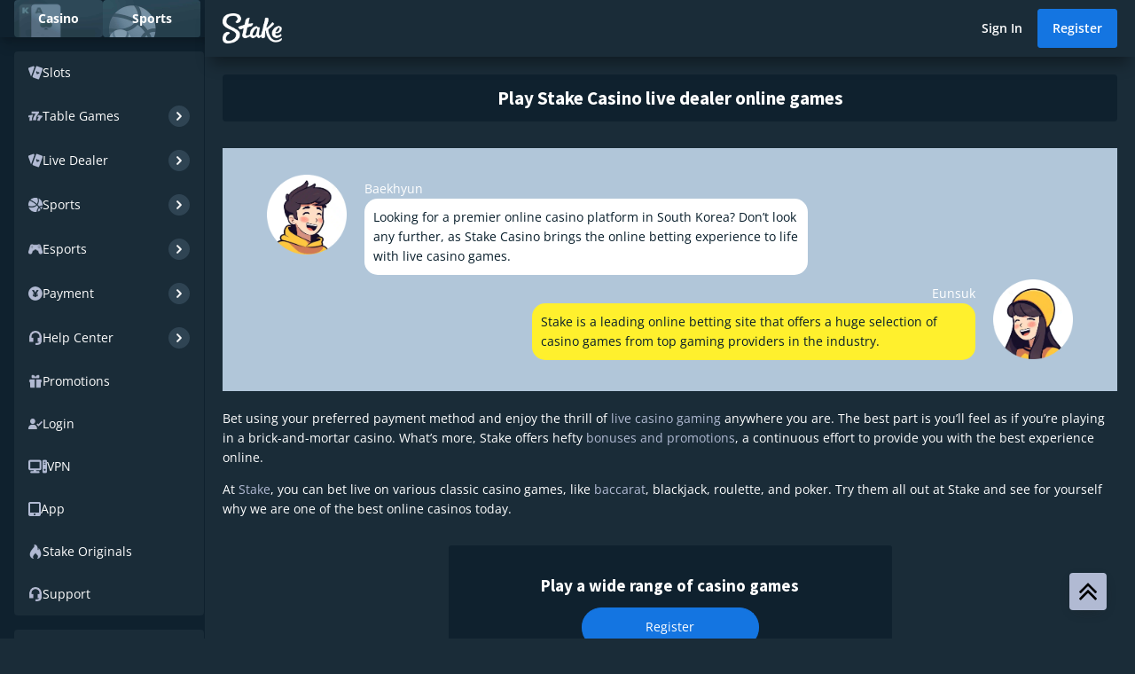

--- FILE ---
content_type: text/html; charset=UTF-8
request_url: https://stakecasino.kr/en/live-dealer-en/
body_size: 40407
content:
<!DOCTYPE html>
<html lang="en-US" prefix="og: https://ogp.me/ns#" >
<head><meta charset="UTF-8"><script>if(navigator.userAgent.match(/MSIE|Internet Explorer/i)||navigator.userAgent.match(/Trident\/7\..*?rv:11/i)){var href=document.location.href;if(!href.match(/[?&]nowprocket/)){if(href.indexOf("?")==-1){if(href.indexOf("#")==-1){document.location.href=href+"?nowprocket=1"}else{document.location.href=href.replace("#","?nowprocket=1#")}}else{if(href.indexOf("#")==-1){document.location.href=href+"&nowprocket=1"}else{document.location.href=href.replace("#","&nowprocket=1#")}}}}</script><script>(()=>{class RocketLazyLoadScripts{constructor(){this.v="2.0.2",this.userEvents=["keydown","keyup","mousedown","mouseup","mousemove","mouseover","mouseenter","mouseout","mouseleave","touchmove","touchstart","touchend","touchcancel","wheel","click","dblclick","input","visibilitychange"],this.attributeEvents=["onblur","onclick","oncontextmenu","ondblclick","onfocus","onmousedown","onmouseenter","onmouseleave","onmousemove","onmouseout","onmouseover","onmouseup","onmousewheel","onscroll","onsubmit"]}async t(){this.i(),this.o(),/iP(ad|hone)/.test(navigator.userAgent)&&this.h(),this.u(),this.l(this),this.m(),this.k(this),this.p(this),this._(),await Promise.all([this.R(),this.L()]),this.lastBreath=Date.now(),this.S(this),this.P(),this.D(),this.O(),this.M(),await this.C(this.delayedScripts.normal),await this.C(this.delayedScripts.defer),await this.C(this.delayedScripts.async),this.T("domReady"),await this.F(),await this.j(),await this.I(),this.T("windowLoad"),await this.A(),window.dispatchEvent(new Event("rocket-allScriptsLoaded")),this.everythingLoaded=!0,this.lastTouchEnd&&await new Promise((t=>setTimeout(t,500-Date.now()+this.lastTouchEnd))),this.H(),this.T("all"),this.U(),this.W()}i(){this.CSPIssue=sessionStorage.getItem("rocketCSPIssue"),document.addEventListener("securitypolicyviolation",(t=>{this.CSPIssue||"script-src-elem"!==t.violatedDirective||"data"!==t.blockedURI||(this.CSPIssue=!0,sessionStorage.setItem("rocketCSPIssue",!0))}),{isRocket:!0})}o(){window.addEventListener("pageshow",(t=>{this.persisted=t.persisted,this.realWindowLoadedFired=!0}),{isRocket:!0}),window.addEventListener("pagehide",(()=>{this.onFirstUserAction=null}),{isRocket:!0})}h(){let t;function e(e){t=e}window.addEventListener("touchstart",e,{isRocket:!0}),window.addEventListener("touchend",(function i(o){Math.abs(o.changedTouches[0].pageX-t.changedTouches[0].pageX)<10&&Math.abs(o.changedTouches[0].pageY-t.changedTouches[0].pageY)<10&&o.timeStamp-t.timeStamp<200&&(o.target.dispatchEvent(new PointerEvent("click",{target:o.target,bubbles:!0,cancelable:!0})),event.preventDefault(),window.removeEventListener("touchstart",e,{isRocket:!0}),window.removeEventListener("touchend",i,{isRocket:!0}))}),{isRocket:!0})}q(t){this.userActionTriggered||("mousemove"!==t.type||this.firstMousemoveIgnored?"keyup"===t.type||"mouseover"===t.type||"mouseout"===t.type||(this.userActionTriggered=!0,this.onFirstUserAction&&this.onFirstUserAction()):this.firstMousemoveIgnored=!0),"click"===t.type&&t.preventDefault(),this.savedUserEvents.length>0&&(t.stopPropagation(),t.stopImmediatePropagation()),"touchstart"===this.lastEvent&&"touchend"===t.type&&(this.lastTouchEnd=Date.now()),"click"===t.type&&(this.lastTouchEnd=0),this.lastEvent=t.type,this.savedUserEvents.push(t)}u(){this.savedUserEvents=[],this.userEventHandler=this.q.bind(this),this.userEvents.forEach((t=>window.addEventListener(t,this.userEventHandler,{passive:!1,isRocket:!0})))}U(){this.userEvents.forEach((t=>window.removeEventListener(t,this.userEventHandler,{passive:!1,isRocket:!0}))),this.savedUserEvents.forEach((t=>{t.target.dispatchEvent(new window[t.constructor.name](t.type,t))}))}m(){this.eventsMutationObserver=new MutationObserver((t=>{const e="return false";for(const i of t){if("attributes"===i.type){const t=i.target.getAttribute(i.attributeName);t&&t!==e&&(i.target.setAttribute("data-rocket-"+i.attributeName,t),i.target.setAttribute(i.attributeName,e))}"childList"===i.type&&i.addedNodes.forEach((t=>{if(t.nodeType===Node.ELEMENT_NODE)for(const i of t.attributes)this.attributeEvents.includes(i.name)&&i.value&&""!==i.value&&(t.setAttribute("data-rocket-"+i.name,i.value),t.setAttribute(i.name,e))}))}})),this.eventsMutationObserver.observe(document,{subtree:!0,childList:!0,attributeFilter:this.attributeEvents})}H(){this.eventsMutationObserver.disconnect(),this.attributeEvents.forEach((t=>{document.querySelectorAll("[data-rocket-"+t+"]").forEach((e=>{e.setAttribute(t,e.getAttribute("data-rocket-"+t)),e.removeAttribute("data-rocket-"+t)}))}))}k(t){Object.defineProperty(HTMLElement.prototype,"onclick",{get(){return this.rocketonclick},set(e){this.rocketonclick=e,this.setAttribute(t.everythingLoaded?"onclick":"data-rocket-onclick","this.rocketonclick(event)")}})}S(t){function e(e,i){let o=e[i];e[i]=null,Object.defineProperty(e,i,{get:()=>o,set(s){t.everythingLoaded?o=s:e["rocket"+i]=o=s}})}e(document,"onreadystatechange"),e(window,"onload"),e(window,"onpageshow");try{Object.defineProperty(document,"readyState",{get:()=>t.rocketReadyState,set(e){t.rocketReadyState=e},configurable:!0}),document.readyState="loading"}catch(t){console.log("WPRocket DJE readyState conflict, bypassing")}}l(t){this.originalAddEventListener=EventTarget.prototype.addEventListener,this.originalRemoveEventListener=EventTarget.prototype.removeEventListener,this.savedEventListeners=[],EventTarget.prototype.addEventListener=function(e,i,o){o&&o.isRocket||!t.B(e,this)&&!t.userEvents.includes(e)||t.B(e,this)&&!t.userActionTriggered||e.startsWith("rocket-")?t.originalAddEventListener.call(this,e,i,o):t.savedEventListeners.push({target:this,remove:!1,type:e,func:i,options:o})},EventTarget.prototype.removeEventListener=function(e,i,o){o&&o.isRocket||!t.B(e,this)&&!t.userEvents.includes(e)||t.B(e,this)&&!t.userActionTriggered||e.startsWith("rocket-")?t.originalRemoveEventListener.call(this,e,i,o):t.savedEventListeners.push({target:this,remove:!0,type:e,func:i,options:o})}}T(t){"all"===t&&(EventTarget.prototype.addEventListener=this.originalAddEventListener,EventTarget.prototype.removeEventListener=this.originalRemoveEventListener),this.savedEventListeners=this.savedEventListeners.filter((e=>{let i=e.type,o=e.target||window;return"domReady"===t&&"DOMContentLoaded"!==i&&"readystatechange"!==i||("windowLoad"===t&&"load"!==i&&"readystatechange"!==i&&"pageshow"!==i||(this.B(i,o)&&(i="rocket-"+i),e.remove?o.removeEventListener(i,e.func,e.options):o.addEventListener(i,e.func,e.options),!1))}))}p(t){let e;function i(e){return t.everythingLoaded?e:e.split(" ").map((t=>"load"===t||t.startsWith("load.")?"rocket-jquery-load":t)).join(" ")}function o(o){function s(e){const s=o.fn[e];o.fn[e]=o.fn.init.prototype[e]=function(){return this[0]===window&&t.userActionTriggered&&("string"==typeof arguments[0]||arguments[0]instanceof String?arguments[0]=i(arguments[0]):"object"==typeof arguments[0]&&Object.keys(arguments[0]).forEach((t=>{const e=arguments[0][t];delete arguments[0][t],arguments[0][i(t)]=e}))),s.apply(this,arguments),this}}if(o&&o.fn&&!t.allJQueries.includes(o)){const e={DOMContentLoaded:[],"rocket-DOMContentLoaded":[]};for(const t in e)document.addEventListener(t,(()=>{e[t].forEach((t=>t()))}),{isRocket:!0});o.fn.ready=o.fn.init.prototype.ready=function(i){function s(){parseInt(o.fn.jquery)>2?setTimeout((()=>i.bind(document)(o))):i.bind(document)(o)}return t.realDomReadyFired?!t.userActionTriggered||t.fauxDomReadyFired?s():e["rocket-DOMContentLoaded"].push(s):e.DOMContentLoaded.push(s),o([])},s("on"),s("one"),s("off"),t.allJQueries.push(o)}e=o}t.allJQueries=[],o(window.jQuery),Object.defineProperty(window,"jQuery",{get:()=>e,set(t){o(t)}})}P(){const t=new Map;document.write=document.writeln=function(e){const i=document.currentScript,o=document.createRange(),s=i.parentElement;let n=t.get(i);void 0===n&&(n=i.nextSibling,t.set(i,n));const a=document.createDocumentFragment();o.setStart(a,0),a.appendChild(o.createContextualFragment(e)),s.insertBefore(a,n)}}async R(){return new Promise((t=>{this.userActionTriggered?t():this.onFirstUserAction=t}))}async L(){return new Promise((t=>{document.addEventListener("DOMContentLoaded",(()=>{this.realDomReadyFired=!0,t()}),{isRocket:!0})}))}async I(){return this.realWindowLoadedFired?Promise.resolve():new Promise((t=>{window.addEventListener("load",t,{isRocket:!0})}))}M(){this.pendingScripts=[];this.scriptsMutationObserver=new MutationObserver((t=>{for(const e of t)e.addedNodes.forEach((t=>{"SCRIPT"!==t.tagName||t.noModule||t.isWPRocket||this.pendingScripts.push({script:t,promise:new Promise((e=>{const i=()=>{const i=this.pendingScripts.findIndex((e=>e.script===t));i>=0&&this.pendingScripts.splice(i,1),e()};t.addEventListener("load",i,{isRocket:!0}),t.addEventListener("error",i,{isRocket:!0}),setTimeout(i,1e3)}))})}))})),this.scriptsMutationObserver.observe(document,{childList:!0,subtree:!0})}async j(){await this.J(),this.pendingScripts.length?(await this.pendingScripts[0].promise,await this.j()):this.scriptsMutationObserver.disconnect()}D(){this.delayedScripts={normal:[],async:[],defer:[]},document.querySelectorAll("script[type$=rocketlazyloadscript]").forEach((t=>{t.hasAttribute("data-rocket-src")?t.hasAttribute("async")&&!1!==t.async?this.delayedScripts.async.push(t):t.hasAttribute("defer")&&!1!==t.defer||"module"===t.getAttribute("data-rocket-type")?this.delayedScripts.defer.push(t):this.delayedScripts.normal.push(t):this.delayedScripts.normal.push(t)}))}async _(){await this.L();let t=[];document.querySelectorAll("script[type$=rocketlazyloadscript][data-rocket-src]").forEach((e=>{let i=e.getAttribute("data-rocket-src");if(i&&!i.startsWith("data:")){i.startsWith("//")&&(i=location.protocol+i);try{const o=new URL(i).origin;o!==location.origin&&t.push({src:o,crossOrigin:e.crossOrigin||"module"===e.getAttribute("data-rocket-type")})}catch(t){}}})),t=[...new Map(t.map((t=>[JSON.stringify(t),t]))).values()],this.N(t,"preconnect")}async $(t){if(await this.G(),!0!==t.noModule||!("noModule"in HTMLScriptElement.prototype))return new Promise((e=>{let i;function o(){(i||t).setAttribute("data-rocket-status","executed"),e()}try{if(navigator.userAgent.includes("Firefox/")||""===navigator.vendor||this.CSPIssue)i=document.createElement("script"),[...t.attributes].forEach((t=>{let e=t.nodeName;"type"!==e&&("data-rocket-type"===e&&(e="type"),"data-rocket-src"===e&&(e="src"),i.setAttribute(e,t.nodeValue))})),t.text&&(i.text=t.text),t.nonce&&(i.nonce=t.nonce),i.hasAttribute("src")?(i.addEventListener("load",o,{isRocket:!0}),i.addEventListener("error",(()=>{i.setAttribute("data-rocket-status","failed-network"),e()}),{isRocket:!0}),setTimeout((()=>{i.isConnected||e()}),1)):(i.text=t.text,o()),i.isWPRocket=!0,t.parentNode.replaceChild(i,t);else{const i=t.getAttribute("data-rocket-type"),s=t.getAttribute("data-rocket-src");i?(t.type=i,t.removeAttribute("data-rocket-type")):t.removeAttribute("type"),t.addEventListener("load",o,{isRocket:!0}),t.addEventListener("error",(i=>{this.CSPIssue&&i.target.src.startsWith("data:")?(console.log("WPRocket: CSP fallback activated"),t.removeAttribute("src"),this.$(t).then(e)):(t.setAttribute("data-rocket-status","failed-network"),e())}),{isRocket:!0}),s?(t.fetchPriority="high",t.removeAttribute("data-rocket-src"),t.src=s):t.src="data:text/javascript;base64,"+window.btoa(unescape(encodeURIComponent(t.text)))}}catch(i){t.setAttribute("data-rocket-status","failed-transform"),e()}}));t.setAttribute("data-rocket-status","skipped")}async C(t){const e=t.shift();return e?(e.isConnected&&await this.$(e),this.C(t)):Promise.resolve()}O(){this.N([...this.delayedScripts.normal,...this.delayedScripts.defer,...this.delayedScripts.async],"preload")}N(t,e){this.trash=this.trash||[];let i=!0;var o=document.createDocumentFragment();t.forEach((t=>{const s=t.getAttribute&&t.getAttribute("data-rocket-src")||t.src;if(s&&!s.startsWith("data:")){const n=document.createElement("link");n.href=s,n.rel=e,"preconnect"!==e&&(n.as="script",n.fetchPriority=i?"high":"low"),t.getAttribute&&"module"===t.getAttribute("data-rocket-type")&&(n.crossOrigin=!0),t.crossOrigin&&(n.crossOrigin=t.crossOrigin),t.integrity&&(n.integrity=t.integrity),t.nonce&&(n.nonce=t.nonce),o.appendChild(n),this.trash.push(n),i=!1}})),document.head.appendChild(o)}W(){this.trash.forEach((t=>t.remove()))}async F(){try{document.readyState="interactive"}catch(t){}this.fauxDomReadyFired=!0;try{await this.G(),document.dispatchEvent(new Event("rocket-readystatechange")),await this.G(),document.rocketonreadystatechange&&document.rocketonreadystatechange(),await this.G(),document.dispatchEvent(new Event("rocket-DOMContentLoaded")),await this.G(),window.dispatchEvent(new Event("rocket-DOMContentLoaded"))}catch(t){console.error(t)}}async A(){try{document.readyState="complete"}catch(t){}try{await this.G(),document.dispatchEvent(new Event("rocket-readystatechange")),await this.G(),document.rocketonreadystatechange&&document.rocketonreadystatechange(),await this.G(),window.dispatchEvent(new Event("rocket-load")),await this.G(),window.rocketonload&&window.rocketonload(),await this.G(),this.allJQueries.forEach((t=>t(window).trigger("rocket-jquery-load"))),await this.G();const t=new Event("rocket-pageshow");t.persisted=this.persisted,window.dispatchEvent(t),await this.G(),window.rocketonpageshow&&window.rocketonpageshow({persisted:this.persisted})}catch(t){console.error(t)}}async G(){Date.now()-this.lastBreath>45&&(await this.J(),this.lastBreath=Date.now())}async J(){return document.hidden?new Promise((t=>setTimeout(t))):new Promise((t=>requestAnimationFrame(t)))}B(t,e){return e===document&&"readystatechange"===t||(e===document&&"DOMContentLoaded"===t||(e===window&&"DOMContentLoaded"===t||(e===window&&"load"===t||e===window&&"pageshow"===t)))}static run(){(new RocketLazyLoadScripts).t()}}RocketLazyLoadScripts.run()})();</script>

<meta name="viewport" content="width=device-width, initial-scale=1.0">
<!-- WP_HEAD() START -->


<link rel="alternate" href="https://stakecasino.kr/en/live-dealer-en/" hreflang="en" />
<link rel="alternate" href="https://stakecasino.kr/live-dealer/" hreflang="ko" />

<!-- Search Engine Optimization by Rank Math PRO - https://rankmath.com/ -->
<title>Play Stake Casino live dealer online games</title><link rel="preload" data-rocket-preload as="font" href="https://fonts.gstatic.com/s/opensans/v40/memvYaGs126MiZpBA-UvWbX2vVnXBbObj2OVTS-muw.woff2" crossorigin><link rel="preload" data-rocket-preload as="font" href="https://fonts.gstatic.com/s/sourcesanspro/v22/6xK3dSBYKcSV-LCoeQqfX1RYOo3qOK7l.woff2" crossorigin><link rel="preload" data-rocket-preload as="font" href="https://fonts.gstatic.com/s/sourcesanspro/v22/6xKydSBYKcSV-LCoeQqfX1RYOo3ig4vwlxdu.woff2" crossorigin><style id="wpr-usedcss">@font-face{font-display:swap;font-family:'Open Sans';font-style:normal;font-weight:300;font-stretch:100%;src:url(https://fonts.gstatic.com/s/opensans/v40/memvYaGs126MiZpBA-UvWbX2vVnXBbObj2OVTS-muw.woff2) format('woff2');unicode-range:U+0000-00FF,U+0131,U+0152-0153,U+02BB-02BC,U+02C6,U+02DA,U+02DC,U+0304,U+0308,U+0329,U+2000-206F,U+20AC,U+2122,U+2191,U+2193,U+2212,U+2215,U+FEFF,U+FFFD}@font-face{font-display:swap;font-family:'Open Sans';font-style:normal;font-weight:400;font-stretch:100%;src:url(https://fonts.gstatic.com/s/opensans/v40/memvYaGs126MiZpBA-UvWbX2vVnXBbObj2OVTS-muw.woff2) format('woff2');unicode-range:U+0000-00FF,U+0131,U+0152-0153,U+02BB-02BC,U+02C6,U+02DA,U+02DC,U+0304,U+0308,U+0329,U+2000-206F,U+20AC,U+2122,U+2191,U+2193,U+2212,U+2215,U+FEFF,U+FFFD}@font-face{font-display:swap;font-family:'Open Sans';font-style:normal;font-weight:500;font-stretch:100%;src:url(https://fonts.gstatic.com/s/opensans/v40/memvYaGs126MiZpBA-UvWbX2vVnXBbObj2OVTS-muw.woff2) format('woff2');unicode-range:U+0000-00FF,U+0131,U+0152-0153,U+02BB-02BC,U+02C6,U+02DA,U+02DC,U+0304,U+0308,U+0329,U+2000-206F,U+20AC,U+2122,U+2191,U+2193,U+2212,U+2215,U+FEFF,U+FFFD}@font-face{font-display:swap;font-family:'Open Sans';font-style:normal;font-weight:600;font-stretch:100%;src:url(https://fonts.gstatic.com/s/opensans/v40/memvYaGs126MiZpBA-UvWbX2vVnXBbObj2OVTS-muw.woff2) format('woff2');unicode-range:U+0000-00FF,U+0131,U+0152-0153,U+02BB-02BC,U+02C6,U+02DA,U+02DC,U+0304,U+0308,U+0329,U+2000-206F,U+20AC,U+2122,U+2191,U+2193,U+2212,U+2215,U+FEFF,U+FFFD}@font-face{font-display:swap;font-family:'Open Sans';font-style:normal;font-weight:700;font-stretch:100%;src:url(https://fonts.gstatic.com/s/opensans/v40/memvYaGs126MiZpBA-UvWbX2vVnXBbObj2OVTS-muw.woff2) format('woff2');unicode-range:U+0000-00FF,U+0131,U+0152-0153,U+02BB-02BC,U+02C6,U+02DA,U+02DC,U+0304,U+0308,U+0329,U+2000-206F,U+20AC,U+2122,U+2191,U+2193,U+2212,U+2215,U+FEFF,U+FFFD}@font-face{font-display:swap;font-family:'Open Sans';font-style:normal;font-weight:800;font-stretch:100%;src:url(https://fonts.gstatic.com/s/opensans/v40/memvYaGs126MiZpBA-UvWbX2vVnXBbObj2OVTS-muw.woff2) format('woff2');unicode-range:U+0000-00FF,U+0131,U+0152-0153,U+02BB-02BC,U+02C6,U+02DA,U+02DC,U+0304,U+0308,U+0329,U+2000-206F,U+20AC,U+2122,U+2191,U+2193,U+2212,U+2215,U+FEFF,U+FFFD}@font-face{font-display:swap;font-family:'Source Sans Pro';font-style:normal;font-weight:400;src:url(https://fonts.gstatic.com/s/sourcesanspro/v22/6xK3dSBYKcSV-LCoeQqfX1RYOo3qOK7l.woff2) format('woff2');unicode-range:U+0000-00FF,U+0131,U+0152-0153,U+02BB-02BC,U+02C6,U+02DA,U+02DC,U+0304,U+0308,U+0329,U+2000-206F,U+20AC,U+2122,U+2191,U+2193,U+2212,U+2215,U+FEFF,U+FFFD}@font-face{font-display:swap;font-family:'Source Sans Pro';font-style:normal;font-weight:700;src:url(https://fonts.gstatic.com/s/sourcesanspro/v22/6xKydSBYKcSV-LCoeQqfX1RYOo3ig4vwlxdu.woff2) format('woff2');unicode-range:U+0000-00FF,U+0131,U+0152-0153,U+02BB-02BC,U+02C6,U+02DA,U+02DC,U+0304,U+0308,U+0329,U+2000-206F,U+20AC,U+2122,U+2191,U+2193,U+2212,U+2215,U+FEFF,U+FFFD}:where(.wp-block-button__link){border-radius:9999px;box-shadow:none;padding:calc(.667em + 2px) calc(1.333em + 2px);text-decoration:none}:root :where(.wp-block-button .wp-block-button__link.is-style-outline),:root :where(.wp-block-button.is-style-outline>.wp-block-button__link){border:2px solid;padding:.667em 1.333em}:root :where(.wp-block-button .wp-block-button__link.is-style-outline:not(.has-text-color)),:root :where(.wp-block-button.is-style-outline>.wp-block-button__link:not(.has-text-color)){color:currentColor}:root :where(.wp-block-button .wp-block-button__link.is-style-outline:not(.has-background)),:root :where(.wp-block-button.is-style-outline>.wp-block-button__link:not(.has-background)){background-color:initial;background-image:none}:where(.wp-block-calendar table:not(.has-background) th){background:#ddd}:where(.wp-block-columns){margin-bottom:1.75em}:where(.wp-block-columns.has-background){padding:1.25em 2.375em}:where(.wp-block-post-comments input[type=submit]){border:none}:where(.wp-block-cover-image:not(.has-text-color)),:where(.wp-block-cover:not(.has-text-color)){color:#fff}:where(.wp-block-cover-image.is-light:not(.has-text-color)),:where(.wp-block-cover.is-light:not(.has-text-color)){color:#000}:root :where(.wp-block-cover h1:not(.has-text-color)),:root :where(.wp-block-cover h2:not(.has-text-color)),:root :where(.wp-block-cover h3:not(.has-text-color)),:root :where(.wp-block-cover h4:not(.has-text-color)),:root :where(.wp-block-cover h5:not(.has-text-color)),:root :where(.wp-block-cover h6:not(.has-text-color)),:root :where(.wp-block-cover p:not(.has-text-color)){color:inherit}:where(.wp-block-file){margin-bottom:1.5em}:where(.wp-block-file__button){border-radius:2em;display:inline-block;padding:.5em 1em}:where(.wp-block-file__button):is(a):active,:where(.wp-block-file__button):is(a):focus,:where(.wp-block-file__button):is(a):hover,:where(.wp-block-file__button):is(a):visited{box-shadow:none;color:#fff;opacity:.85;text-decoration:none}:where(.wp-block-group.wp-block-group-is-layout-constrained){position:relative}:root :where(.wp-block-image.is-style-rounded img,.wp-block-image .is-style-rounded img){border-radius:9999px}:where(.wp-block-latest-comments:not([style*=line-height] .wp-block-latest-comments__comment)){line-height:1.1}:where(.wp-block-latest-comments:not([style*=line-height] .wp-block-latest-comments__comment-excerpt p)){line-height:1.8}:root :where(.wp-block-latest-posts.is-grid){padding:0}:root :where(.wp-block-latest-posts.wp-block-latest-posts__list){padding-left:0}ol,ul{box-sizing:border-box}:root :where(ul.has-background,ol.has-background){padding:1.25em 2.375em}:where(.wp-block-navigation.has-background .wp-block-navigation-item a:not(.wp-element-button)),:where(.wp-block-navigation.has-background .wp-block-navigation-submenu a:not(.wp-element-button)){padding:.5em 1em}:where(.wp-block-navigation .wp-block-navigation__submenu-container .wp-block-navigation-item a:not(.wp-element-button)),:where(.wp-block-navigation .wp-block-navigation__submenu-container .wp-block-navigation-submenu a:not(.wp-element-button)),:where(.wp-block-navigation .wp-block-navigation__submenu-container .wp-block-navigation-submenu button.wp-block-navigation-item__content),:where(.wp-block-navigation .wp-block-navigation__submenu-container .wp-block-pages-list__item button.wp-block-navigation-item__content){padding:.5em 1em}:root :where(p.has-background){padding:1.25em 2.375em}:where(p.has-text-color:not(.has-link-color)) a{color:inherit}:where(.wp-block-post-comments-form) input:not([type=submit]),:where(.wp-block-post-comments-form) textarea{border:1px solid #949494;font-family:inherit;font-size:1em}:where(.wp-block-post-comments-form) input:where(:not([type=submit]):not([type=checkbox])),:where(.wp-block-post-comments-form) textarea{padding:calc(.667em + 2px)}:where(.wp-block-post-excerpt){margin-bottom:var(--wp--style--block-gap);margin-top:var(--wp--style--block-gap)}:where(.wp-block-preformatted.has-background){padding:1.25em 2.375em}:where(.wp-block-search__button){border:1px solid #ccc;padding:6px 10px}:where(.wp-block-search__input){font-family:inherit;font-size:inherit;font-style:inherit;font-weight:inherit;letter-spacing:inherit;line-height:inherit;text-transform:inherit}:where(.wp-block-search__button-inside .wp-block-search__inside-wrapper){border:1px solid #949494;box-sizing:border-box;padding:4px}:where(.wp-block-search__button-inside .wp-block-search__inside-wrapper) .wp-block-search__input{border:none;border-radius:0;padding:0 4px}:where(.wp-block-search__button-inside .wp-block-search__inside-wrapper) .wp-block-search__input:focus{outline:0}:where(.wp-block-search__button-inside .wp-block-search__inside-wrapper) :where(.wp-block-search__button){padding:4px 8px}:root :where(.wp-block-separator.is-style-dots){height:auto;line-height:1;text-align:center}:root :where(.wp-block-separator.is-style-dots):before{color:currentColor;content:"···";font-family:serif;font-size:1.5em;letter-spacing:2em;padding-left:2em}:root :where(.wp-block-site-logo.is-style-rounded){border-radius:9999px}:root :where(.wp-block-site-title a){color:inherit}:where(.wp-block-social-links:not(.is-style-logos-only)) .wp-social-link{background-color:#f0f0f0;color:#444}:where(.wp-block-social-links:not(.is-style-logos-only)) .wp-social-link-amazon{background-color:#f90;color:#fff}:where(.wp-block-social-links:not(.is-style-logos-only)) .wp-social-link-bandcamp{background-color:#1ea0c3;color:#fff}:where(.wp-block-social-links:not(.is-style-logos-only)) .wp-social-link-behance{background-color:#0757fe;color:#fff}:where(.wp-block-social-links:not(.is-style-logos-only)) .wp-social-link-bluesky{background-color:#0a7aff;color:#fff}:where(.wp-block-social-links:not(.is-style-logos-only)) .wp-social-link-codepen{background-color:#1e1f26;color:#fff}:where(.wp-block-social-links:not(.is-style-logos-only)) .wp-social-link-deviantart{background-color:#02e49b;color:#fff}:where(.wp-block-social-links:not(.is-style-logos-only)) .wp-social-link-dribbble{background-color:#e94c89;color:#fff}:where(.wp-block-social-links:not(.is-style-logos-only)) .wp-social-link-dropbox{background-color:#4280ff;color:#fff}:where(.wp-block-social-links:not(.is-style-logos-only)) .wp-social-link-etsy{background-color:#f45800;color:#fff}:where(.wp-block-social-links:not(.is-style-logos-only)) .wp-social-link-facebook{background-color:#1778f2;color:#fff}:where(.wp-block-social-links:not(.is-style-logos-only)) .wp-social-link-fivehundredpx{background-color:#000;color:#fff}:where(.wp-block-social-links:not(.is-style-logos-only)) .wp-social-link-flickr{background-color:#0461dd;color:#fff}:where(.wp-block-social-links:not(.is-style-logos-only)) .wp-social-link-foursquare{background-color:#e65678;color:#fff}:where(.wp-block-social-links:not(.is-style-logos-only)) .wp-social-link-github{background-color:#24292d;color:#fff}:where(.wp-block-social-links:not(.is-style-logos-only)) .wp-social-link-goodreads{background-color:#eceadd;color:#382110}:where(.wp-block-social-links:not(.is-style-logos-only)) .wp-social-link-google{background-color:#ea4434;color:#fff}:where(.wp-block-social-links:not(.is-style-logos-only)) .wp-social-link-gravatar{background-color:#1d4fc4;color:#fff}:where(.wp-block-social-links:not(.is-style-logos-only)) .wp-social-link-instagram{background-color:#f00075;color:#fff}:where(.wp-block-social-links:not(.is-style-logos-only)) .wp-social-link-lastfm{background-color:#e21b24;color:#fff}:where(.wp-block-social-links:not(.is-style-logos-only)) .wp-social-link-linkedin{background-color:#0d66c2;color:#fff}:where(.wp-block-social-links:not(.is-style-logos-only)) .wp-social-link-mastodon{background-color:#3288d4;color:#fff}:where(.wp-block-social-links:not(.is-style-logos-only)) .wp-social-link-medium{background-color:#000;color:#fff}:where(.wp-block-social-links:not(.is-style-logos-only)) .wp-social-link-meetup{background-color:#f6405f;color:#fff}:where(.wp-block-social-links:not(.is-style-logos-only)) .wp-social-link-patreon{background-color:#000;color:#fff}:where(.wp-block-social-links:not(.is-style-logos-only)) .wp-social-link-pinterest{background-color:#e60122;color:#fff}:where(.wp-block-social-links:not(.is-style-logos-only)) .wp-social-link-pocket{background-color:#ef4155;color:#fff}:where(.wp-block-social-links:not(.is-style-logos-only)) .wp-social-link-reddit{background-color:#ff4500;color:#fff}:where(.wp-block-social-links:not(.is-style-logos-only)) .wp-social-link-skype{background-color:#0478d7;color:#fff}:where(.wp-block-social-links:not(.is-style-logos-only)) .wp-social-link-snapchat{background-color:#fefc00;color:#fff;stroke:#000}:where(.wp-block-social-links:not(.is-style-logos-only)) .wp-social-link-soundcloud{background-color:#ff5600;color:#fff}:where(.wp-block-social-links:not(.is-style-logos-only)) .wp-social-link-spotify{background-color:#1bd760;color:#fff}:where(.wp-block-social-links:not(.is-style-logos-only)) .wp-social-link-telegram{background-color:#2aabee;color:#fff}:where(.wp-block-social-links:not(.is-style-logos-only)) .wp-social-link-threads{background-color:#000;color:#fff}:where(.wp-block-social-links:not(.is-style-logos-only)) .wp-social-link-tiktok{background-color:#000;color:#fff}:where(.wp-block-social-links:not(.is-style-logos-only)) .wp-social-link-tumblr{background-color:#011835;color:#fff}:where(.wp-block-social-links:not(.is-style-logos-only)) .wp-social-link-twitch{background-color:#6440a4;color:#fff}:where(.wp-block-social-links:not(.is-style-logos-only)) .wp-social-link-twitter{background-color:#1da1f2;color:#fff}:where(.wp-block-social-links:not(.is-style-logos-only)) .wp-social-link-vimeo{background-color:#1eb7ea;color:#fff}:where(.wp-block-social-links:not(.is-style-logos-only)) .wp-social-link-vk{background-color:#4680c2;color:#fff}:where(.wp-block-social-links:not(.is-style-logos-only)) .wp-social-link-wordpress{background-color:#3499cd;color:#fff}:where(.wp-block-social-links:not(.is-style-logos-only)) .wp-social-link-whatsapp{background-color:#25d366;color:#fff}:where(.wp-block-social-links:not(.is-style-logos-only)) .wp-social-link-x{background-color:#000;color:#fff}:where(.wp-block-social-links:not(.is-style-logos-only)) .wp-social-link-yelp{background-color:#d32422;color:#fff}:where(.wp-block-social-links:not(.is-style-logos-only)) .wp-social-link-youtube{background-color:red;color:#fff}:where(.wp-block-social-links.is-style-logos-only) .wp-social-link{background:0 0}:where(.wp-block-social-links.is-style-logos-only) .wp-social-link svg{height:1.25em;width:1.25em}:where(.wp-block-social-links.is-style-logos-only) .wp-social-link-amazon{color:#f90}:where(.wp-block-social-links.is-style-logos-only) .wp-social-link-bandcamp{color:#1ea0c3}:where(.wp-block-social-links.is-style-logos-only) .wp-social-link-behance{color:#0757fe}:where(.wp-block-social-links.is-style-logos-only) .wp-social-link-bluesky{color:#0a7aff}:where(.wp-block-social-links.is-style-logos-only) .wp-social-link-codepen{color:#1e1f26}:where(.wp-block-social-links.is-style-logos-only) .wp-social-link-deviantart{color:#02e49b}:where(.wp-block-social-links.is-style-logos-only) .wp-social-link-dribbble{color:#e94c89}:where(.wp-block-social-links.is-style-logos-only) .wp-social-link-dropbox{color:#4280ff}:where(.wp-block-social-links.is-style-logos-only) .wp-social-link-etsy{color:#f45800}:where(.wp-block-social-links.is-style-logos-only) .wp-social-link-facebook{color:#1778f2}:where(.wp-block-social-links.is-style-logos-only) .wp-social-link-fivehundredpx{color:#000}:where(.wp-block-social-links.is-style-logos-only) .wp-social-link-flickr{color:#0461dd}:where(.wp-block-social-links.is-style-logos-only) .wp-social-link-foursquare{color:#e65678}:where(.wp-block-social-links.is-style-logos-only) .wp-social-link-github{color:#24292d}:where(.wp-block-social-links.is-style-logos-only) .wp-social-link-goodreads{color:#382110}:where(.wp-block-social-links.is-style-logos-only) .wp-social-link-google{color:#ea4434}:where(.wp-block-social-links.is-style-logos-only) .wp-social-link-gravatar{color:#1d4fc4}:where(.wp-block-social-links.is-style-logos-only) .wp-social-link-instagram{color:#f00075}:where(.wp-block-social-links.is-style-logos-only) .wp-social-link-lastfm{color:#e21b24}:where(.wp-block-social-links.is-style-logos-only) .wp-social-link-linkedin{color:#0d66c2}:where(.wp-block-social-links.is-style-logos-only) .wp-social-link-mastodon{color:#3288d4}:where(.wp-block-social-links.is-style-logos-only) .wp-social-link-medium{color:#000}:where(.wp-block-social-links.is-style-logos-only) .wp-social-link-meetup{color:#f6405f}:where(.wp-block-social-links.is-style-logos-only) .wp-social-link-patreon{color:#000}:where(.wp-block-social-links.is-style-logos-only) .wp-social-link-pinterest{color:#e60122}:where(.wp-block-social-links.is-style-logos-only) .wp-social-link-pocket{color:#ef4155}:where(.wp-block-social-links.is-style-logos-only) .wp-social-link-reddit{color:#ff4500}:where(.wp-block-social-links.is-style-logos-only) .wp-social-link-skype{color:#0478d7}:where(.wp-block-social-links.is-style-logos-only) .wp-social-link-snapchat{color:#fff;stroke:#000}:where(.wp-block-social-links.is-style-logos-only) .wp-social-link-soundcloud{color:#ff5600}:where(.wp-block-social-links.is-style-logos-only) .wp-social-link-spotify{color:#1bd760}:where(.wp-block-social-links.is-style-logos-only) .wp-social-link-telegram{color:#2aabee}:where(.wp-block-social-links.is-style-logos-only) .wp-social-link-threads{color:#000}:where(.wp-block-social-links.is-style-logos-only) .wp-social-link-tiktok{color:#000}:where(.wp-block-social-links.is-style-logos-only) .wp-social-link-tumblr{color:#011835}:where(.wp-block-social-links.is-style-logos-only) .wp-social-link-twitch{color:#6440a4}:where(.wp-block-social-links.is-style-logos-only) .wp-social-link-twitter{color:#1da1f2}:where(.wp-block-social-links.is-style-logos-only) .wp-social-link-vimeo{color:#1eb7ea}:where(.wp-block-social-links.is-style-logos-only) .wp-social-link-vk{color:#4680c2}:where(.wp-block-social-links.is-style-logos-only) .wp-social-link-whatsapp{color:#25d366}:where(.wp-block-social-links.is-style-logos-only) .wp-social-link-wordpress{color:#3499cd}:where(.wp-block-social-links.is-style-logos-only) .wp-social-link-x{color:#000}:where(.wp-block-social-links.is-style-logos-only) .wp-social-link-yelp{color:#d32422}:where(.wp-block-social-links.is-style-logos-only) .wp-social-link-youtube{color:red}:root :where(.wp-block-social-links .wp-social-link a){padding:.25em}:root :where(.wp-block-social-links.is-style-logos-only .wp-social-link a){padding:0}:root :where(.wp-block-social-links.is-style-pill-shape .wp-social-link a){padding-left:.66667em;padding-right:.66667em}:root :where(.wp-block-tag-cloud.is-style-outline){display:flex;flex-wrap:wrap;gap:1ch}:root :where(.wp-block-tag-cloud.is-style-outline a){border:1px solid;font-size:unset!important;margin-right:0;padding:1ch 2ch;text-decoration:none!important}:where(.wp-block-term-description){margin-bottom:var(--wp--style--block-gap);margin-top:var(--wp--style--block-gap)}:where(pre.wp-block-verse){font-family:inherit}:root{--wp--preset--font-size--normal:16px;--wp--preset--font-size--huge:42px}html :where(.has-border-color){border-style:solid}html :where([style*=border-top-color]){border-top-style:solid}html :where([style*=border-right-color]){border-right-style:solid}html :where([style*=border-bottom-color]){border-bottom-style:solid}html :where([style*=border-left-color]){border-left-style:solid}html :where([style*=border-width]){border-style:solid}html :where([style*=border-top-width]){border-top-style:solid}html :where([style*=border-right-width]){border-right-style:solid}html :where([style*=border-bottom-width]){border-bottom-style:solid}html :where([style*=border-left-width]){border-left-style:solid}html :where(img[class*=wp-image-]){height:auto;max-width:100%}:where(figure){margin:0 0 1em}html :where(.is-position-sticky){--wp-admin--admin-bar--position-offset:var(--wp-admin--admin-bar--height,0px)}@media screen and (max-width:600px){html :where(.is-position-sticky){--wp-admin--admin-bar--position-offset:0px}}:root{--wp--preset--aspect-ratio--square:1;--wp--preset--aspect-ratio--4-3:4/3;--wp--preset--aspect-ratio--3-4:3/4;--wp--preset--aspect-ratio--3-2:3/2;--wp--preset--aspect-ratio--2-3:2/3;--wp--preset--aspect-ratio--16-9:16/9;--wp--preset--aspect-ratio--9-16:9/16;--wp--preset--color--black:#000000;--wp--preset--color--cyan-bluish-gray:#abb8c3;--wp--preset--color--white:#ffffff;--wp--preset--color--pale-pink:#f78da7;--wp--preset--color--vivid-red:#cf2e2e;--wp--preset--color--luminous-vivid-orange:#ff6900;--wp--preset--color--luminous-vivid-amber:#fcb900;--wp--preset--color--light-green-cyan:#7bdcb5;--wp--preset--color--vivid-green-cyan:#00d084;--wp--preset--color--pale-cyan-blue:#8ed1fc;--wp--preset--color--vivid-cyan-blue:#0693e3;--wp--preset--color--vivid-purple:#9b51e0;--wp--preset--gradient--vivid-cyan-blue-to-vivid-purple:linear-gradient(135deg,rgba(6, 147, 227, 1) 0%,rgb(155, 81, 224) 100%);--wp--preset--gradient--light-green-cyan-to-vivid-green-cyan:linear-gradient(135deg,rgb(122, 220, 180) 0%,rgb(0, 208, 130) 100%);--wp--preset--gradient--luminous-vivid-amber-to-luminous-vivid-orange:linear-gradient(135deg,rgba(252, 185, 0, 1) 0%,rgba(255, 105, 0, 1) 100%);--wp--preset--gradient--luminous-vivid-orange-to-vivid-red:linear-gradient(135deg,rgba(255, 105, 0, 1) 0%,rgb(207, 46, 46) 100%);--wp--preset--gradient--very-light-gray-to-cyan-bluish-gray:linear-gradient(135deg,rgb(238, 238, 238) 0%,rgb(169, 184, 195) 100%);--wp--preset--gradient--cool-to-warm-spectrum:linear-gradient(135deg,rgb(74, 234, 220) 0%,rgb(151, 120, 209) 20%,rgb(207, 42, 186) 40%,rgb(238, 44, 130) 60%,rgb(251, 105, 98) 80%,rgb(254, 248, 76) 100%);--wp--preset--gradient--blush-light-purple:linear-gradient(135deg,rgb(255, 206, 236) 0%,rgb(152, 150, 240) 100%);--wp--preset--gradient--blush-bordeaux:linear-gradient(135deg,rgb(254, 205, 165) 0%,rgb(254, 45, 45) 50%,rgb(107, 0, 62) 100%);--wp--preset--gradient--luminous-dusk:linear-gradient(135deg,rgb(255, 203, 112) 0%,rgb(199, 81, 192) 50%,rgb(65, 88, 208) 100%);--wp--preset--gradient--pale-ocean:linear-gradient(135deg,rgb(255, 245, 203) 0%,rgb(182, 227, 212) 50%,rgb(51, 167, 181) 100%);--wp--preset--gradient--electric-grass:linear-gradient(135deg,rgb(202, 248, 128) 0%,rgb(113, 206, 126) 100%);--wp--preset--gradient--midnight:linear-gradient(135deg,rgb(2, 3, 129) 0%,rgb(40, 116, 252) 100%);--wp--preset--font-size--small:13px;--wp--preset--font-size--medium:20px;--wp--preset--font-size--large:36px;--wp--preset--font-size--x-large:42px;--wp--preset--spacing--20:0.44rem;--wp--preset--spacing--30:0.67rem;--wp--preset--spacing--40:1rem;--wp--preset--spacing--50:1.5rem;--wp--preset--spacing--60:2.25rem;--wp--preset--spacing--70:3.38rem;--wp--preset--spacing--80:5.06rem;--wp--preset--shadow--natural:6px 6px 9px rgba(0, 0, 0, .2);--wp--preset--shadow--deep:12px 12px 50px rgba(0, 0, 0, .4);--wp--preset--shadow--sharp:6px 6px 0px rgba(0, 0, 0, .2);--wp--preset--shadow--outlined:6px 6px 0px -3px rgba(255, 255, 255, 1),6px 6px rgba(0, 0, 0, 1);--wp--preset--shadow--crisp:6px 6px 0px rgba(0, 0, 0, 1)}:where(.is-layout-flex){gap:.5em}:where(.is-layout-grid){gap:.5em}:where(.wp-block-post-template.is-layout-flex){gap:1.25em}:where(.wp-block-post-template.is-layout-grid){gap:1.25em}:where(.wp-block-columns.is-layout-flex){gap:2em}:where(.wp-block-columns.is-layout-grid){gap:2em}:root :where(.wp-block-pullquote){font-size:1.5em;line-height:1.6}button,input{overflow:visible}progress{display:inline-block}progress{vertical-align:baseline}[type=checkbox],[type=radio],legend{box-sizing:border-box;padding:0}html{line-height:1.15;-ms-text-size-adjust:100%;-webkit-text-size-adjust:100%}body,h1,h2,h3{margin:0}main,nav,section{display:block}code{font-family:monospace,monospace;font-size:1em}a{background-color:transparent;-webkit-text-decoration-skip:objects}b{font-weight:bolder}img{border-style:none}svg:not(:root){overflow:hidden}button,input,optgroup,select,textarea{font-size:100%;line-height:1.15;margin:0}button,select{text-transform:none}[type=submit],button,html [type=button]{-webkit-appearance:button}[type=button]::-moz-focus-inner,[type=submit]::-moz-focus-inner,button::-moz-focus-inner{border-style:none;padding:0}[type=button]:-moz-focusring,[type=submit]:-moz-focusring,button:-moz-focusring{outline:ButtonText dotted 1px}fieldset{padding:.35em .75em .625em}legend{color:inherit;display:table;max-width:100%;white-space:normal}textarea{overflow:auto}[type=number]::-webkit-inner-spin-button,[type=number]::-webkit-outer-spin-button{height:auto}[type=search]{-webkit-appearance:textfield;outline-offset:-2px}[type=search]::-webkit-search-cancel-button,[type=search]::-webkit-search-decoration{-webkit-appearance:none}::-webkit-file-upload-button{-webkit-appearance:button;font:inherit}[hidden],template{display:none}html{box-sizing:border-box}body{font-size:16px;color:#404040}*,::after,::before{box-sizing:inherit}.ct-section-inner-wrap{margin-left:auto;margin-right:auto;height:100%;min-height:inherit}div.ct-fancy-icon{display:inline-flex;border-radius:50%}.ct-fancy-icon>svg{fill:currentColor}.oxy-nav-menu-list{display:flex;padding:0;margin:0}.oxy-nav-menu .oxy-nav-menu-list li.menu-item{list-style-type:none;display:flex;flex-direction:column}.oxy-nav-menu .oxy-nav-menu-list li.menu-item a{text-decoration:none;border-style:solid;border-width:0;transition-timing-function:ease-in-out;transition-property:background-color,color,border-color;border-color:transparent}.oxy-nav-menu .oxy-nav-menu-list li.menu-item:focus-within>a,.oxy-nav-menu .oxy-nav-menu-list li.menu-item:hover>a{border-color:currentColor}.oxy-nav-menu .menu-item{position:relative}.oxy-menu-toggle{cursor:pointer;display:none}.oxy-nav-menu.oxy-nav-menu-open{width:100%;position:fixed;top:0;right:0;left:0;bottom:0;display:flex;align-items:center;justify-content:center;flex-direction:column;overflow:auto;z-index:2147483642!important;background-color:#fff}.oxy-nav-menu.oxy-nav-menu-open>div:last-child{max-height:100%;overflow:auto;padding-top:2em;padding-bottom:2em;width:100%}.oxy-nav-menu-prevent-overflow{overflow:hidden;height:100%}.oxy-nav-menu.oxy-nav-menu-open .oxy-menu-toggle{display:initial}.oxy-nav-menu.oxy-nav-menu-open .oxy-nav-menu-list{flex-direction:column!important;width:100%}.oxy-nav-menu.oxy-nav-menu-open .oxy-nav-menu-list .menu-item a{text-align:center;border:0!important;background-color:transparent!important;justify-content:center}.oxy-nav-menu.oxy-nav-menu-open .oxy-nav-menu-hamburger-wrap{position:absolute;top:20px;right:20px;z-index:1}.oxy-nav-menu.oxy-nav-menu-open a:not([href]){display:none}.oxy-nav-menu-hamburger-wrap{display:flex;align-items:center;justify-content:center}.oxy-nav-menu-hamburger{display:flex;justify-content:space-between;flex-direction:column}.oxy-nav-menu-hamburger-line{border-radius:2px}.oxy-nav-menu-open .oxy-nav-menu-hamburger{transform:rotate(45deg)}.oxy-nav-menu-open .oxy-nav-menu-hamburger .oxy-nav-menu-hamburger-line{display:none}.oxy-nav-menu-open .oxy-nav-menu-hamburger .oxy-nav-menu-hamburger-line:first-child{display:initial;position:relative}.oxy-nav-menu-open .oxy-nav-menu-hamburger .oxy-nav-menu-hamburger-line:last-child{display:initial;position:relative;transform:rotate(90deg)}.oxy-nav-menu .menu-item a{display:flex;align-items:center}.oxy-nav-menu.oxy-nav-menu-vertical .menu-item a{flex-direction:row}.oxy-rich-text p:first-child{margin-block-start:0}.oxy-rich-text p:last-child{margin-block-end:0}#div_block-9-3817{width:500px;align-self:center;margin-top:30px;margin-bottom:30px;background-color:#0f212e;padding-top:30px;padding-right:30px;padding-bottom:30px;padding-left:30px;text-align:left;align-items:center;border-radius:3px;gap:5px}#div_block-13-3817{align-items:center;flex-direction:row;display:flex;justify-content:space-around;width:300px}@media (max-width:479px){#div_block-9-3817{align-items:center;text-align:center}#div_block-13-3817{display:none;text-align:justify;flex-wrap:wrap}}#text_block-10-3817{font-size:19px;font-family:'Source Sans Pro';font-weight:700}#link-14-3817{background-color:#213744;height:36px;width:64px;text-align:left;align-items:center;justify-content:center;border-radius:.25rem}#link-16-3817{background-color:#213744;height:36px;width:64px;text-align:left;align-items:center;justify-content:center;border-radius:.25rem}#link-18-3817{background-color:#213744;height:36px;width:64px;text-align:left;align-items:center;justify-content:center;border-radius:.25rem}#link-20-3817{background-color:#213744;height:36px;width:64px;text-align:left;align-items:center;justify-content:center;border-radius:.25rem}#link_button-11-3817{background-color:#1475e1;border:1px solid #1475e1}#link_button-11-3817{border-radius:50px;width:200px;margin-top:10px;margin-bottom:10px;border-bottom-style:solid;border-bottom-color:#fff;border-bottom-width:2px;transition-duration:.3s}#link_button-11-3817:hover{background-color:#115cb2;border:1px solid #115cb2}#link_button-11-3817:hover{transform:scale(1.03,1.03);border-bottom-width:2px;border-bottom-color:#fff;border-bottom-style:solid;transition-duration:.3s}#image-15-3817{width:16px;height:auto}#image-17-3817{width:16px;height:auto}#image-19-3817{width:16px;height:auto}#image-21-3817{width:16px;height:auto}#div_block-22-4074{text-align:left;flex-direction:row;display:flex}#div_block-23-4074{display:none}#div_block-27-4074{background-color:#0f212e;min-width:240px;max-width:240px;height:100%;position:sticky;z-index:99;top:0;overflow:scroll}#div_block-28-4074{width:100%;height:60px;justify-content:flex-start;text-align:center;align-items:center;padding-left:16px;padding-right:10px;flex-direction:row;display:flex;gap:10px;box-shadow:0 10px 15px -3px rgba(0,0,0,.2),0 4px 6px -2px rgba(0,0,0,.1)}#div_block-31-4074{text-align:left;align-items:center;height:100%;position:absolute;justify-content:center;border-radius:.25rem}#div_block-31-4074:hover{background-color:rgba(3,159,77,.7)}#div_block-34-4074{background-color:#253e4f;width:110px;border-radius:.25rem;height:42px;overflow:hidden}#div_block-36-4074{text-align:left;align-items:center;height:100%;position:absolute;justify-content:center;border-radius:.25rem}#div_block-36-4074:hover{background-color:rgba(218,87,0,.7)}#div_block-38-4074{width:100%;padding-right:10px;padding-top:16px;padding-left:16px}#div_block-39-4074{text-align:left;border-radius:.25rem;width:100%;background-color:#1a2c38}#div_block-147-4074{margin-left:16px;margin-right:16px}#div_block-50-4074{flex-direction:row;justify-content:space-between;display:flex;gap:10px}#div_block-51-4074{flex-direction:row;display:flex;gap:10px;justify-content:flex-start;align-items:center;flex-wrap:nowrap;margin-left:16px}#div_block-55-4074{margin-right:16px}#div_block-57-4074{justify-content:space-between;padding-top:0;padding-bottom:0}#div_block-60-4074{flex-direction:row;justify-content:space-between;display:flex;gap:10px}#div_block-61-4074{flex-direction:row;display:flex;gap:10px;justify-content:flex-start;align-items:center;flex-wrap:nowrap;margin-left:16px}#div_block-65-4074{margin-right:16px}#div_block-67-4074{justify-content:space-between;padding-top:0;padding-bottom:0}#div_block-80-4074{flex-direction:row;justify-content:space-between;display:flex;gap:10px}#div_block-81-4074{flex-direction:row;display:flex;gap:10px;justify-content:flex-start;align-items:center;flex-wrap:nowrap;margin-left:16px}#div_block-85-4074{margin-right:16px}#div_block-87-4074{justify-content:space-between;padding-top:0;padding-bottom:0}#div_block-70-4074{flex-direction:row;justify-content:space-between;display:flex;gap:10px}#div_block-71-4074{flex-direction:row;display:flex;gap:10px;justify-content:flex-start;align-items:center;flex-wrap:nowrap;margin-left:16px}#div_block-75-4074{margin-right:16px}#div_block-77-4074{justify-content:space-between;padding-top:0;padding-bottom:0}#div_block-156-4074{flex-direction:row;justify-content:space-between;display:flex;gap:10px}#div_block-157-4074{flex-direction:row;display:flex;gap:10px;justify-content:flex-start;align-items:center;flex-wrap:nowrap;margin-left:16px}#div_block-161-4074{margin-right:16px}#div_block-163-4074{justify-content:space-between;padding-top:0;padding-bottom:0}#div_block-274-4074{flex-direction:row;justify-content:space-between;display:flex;gap:10px}#div_block-275-4074{flex-direction:row;display:flex;gap:10px;justify-content:flex-start;align-items:center;flex-wrap:nowrap;margin-left:16px}#div_block-279-4074{margin-right:16px}#div_block-281-4074{justify-content:space-between;padding-top:0;padding-bottom:0}#div_block-258-4074{margin-left:16px;margin-right:16px}#div_block-285-4074{margin-left:16px;margin-right:16px}#div_block-289-4074{margin-left:16px;margin-right:16px}#div_block-294-4074{margin-left:16px;margin-right:16px}#div_block-201-4074{margin-left:16px;margin-right:16px}#div_block-107-4074{margin-left:16px;margin-right:16px}#div_block-111-4074{width:100%;padding-right:10px;padding-top:16px;padding-left:16px}#div_block-112-4074{text-align:left;border-radius:.25rem;width:100%;background-color:#1a2c38}#div_block-113-4074{flex-direction:row;justify-content:space-between;display:flex;gap:10px}#div_block-114-4074{flex-direction:row;display:flex;gap:10px;justify-content:flex-start;align-items:center;flex-wrap:nowrap;margin-left:16px}#div_block-118-4074{margin-right:16px}#div_block-120-4074{justify-content:space-between;padding-top:0;padding-bottom:0}#div_block-124-4074{width:100%}#div_block-232-4074{text-align:left;flex-direction:row;display:flex}#div_block-205-4074{width:100%;flex-direction:row;display:flex;align-items:center;justify-content:space-around;text-align:center;border-bottom-color:#213744;border-bottom-style:solid;padding-top:20px;padding-bottom:20px;border-bottom-width:2px;flex-wrap:wrap;gap:50px}#div_block-216-4074{width:100%;flex-direction:row;display:flex;align-items:center;justify-content:space-around;text-align:center;border-bottom-color:#213744;border-bottom-style:solid;padding-top:20px;padding-bottom:20px;border-bottom-width:2px;flex-wrap:wrap}#div_block-221-4074{width:100%;flex-direction:column;display:flex;border-bottom-color:#213744;padding-top:20px;padding-bottom:20px;border-bottom-width:3px;flex-wrap:wrap;align-items:center;justify-content:center;text-align:center;gap:20px;color:#b1bad3}#div_block-227-4074{width:100%;align-items:center;flex-direction:row;display:flex;justify-content:center}#div_block-243-4074{width:100%;flex-direction:row;display:flex;justify-content:center;gap:10px}#div_block-132-4074{height:68px;display:none;position:sticky;bottom:0;z-index:99}#div_block-133-4074{text-align:left;align-items:center;justify-content:center}@media (max-width:991px){#div_block-23-4074{width:100%;position:fixed;top:70px;flex-direction:row;display:flex;justify-content:space-between;z-index:9999}#div_block-24-4074{background-color:#0f212e}#div_block-27-4074{display:block;width:100%;min-width:100%;max-width:11%}#div_block-28-4074{text-align:left;justify-content:center}#div_block-132-4074{background-color:#0f212e;display:flex;flex-direction:row;justify-content:space-around;align-items:center}#div_block-133-4074{gap:5px}#link-136-4074{gap:5px}}@media (max-width:479px){#div_block-23-4074{text-align:justify;justify-content:flex-end}}#text_block-32-4074{font-size:14px;color:#fff;font-weight:700}#text_block-37-4074{font-size:14px;color:#fff;font-weight:700}#text_block-149-4074{color:#fff}#text_block-260-4074{color:#fff}#text_block-287-4074{color:#fff}#text_block-291-4074{color:#fff}#text_block-296-4074{color:#fff}#text_block-203-4074{color:#fff}#text_block-109-4074{color:#fff}#text_block-117-4074{color:#fff}#text_block-224-4074{font-size:12px}#text_block-135-4074{color:#fff;font-weight:700;font-size:12px}#text_block-138-4074{color:#fff;font-weight:700;font-size:12px}#text_block-141-4074{color:#fff;font-weight:700;font-size:12px}#link_text-54-4074{color:#fff}#link_text-64-4074{color:#fff}#link_text-84-4074{color:#fff}#link_text-74-4074{color:#fff}#link_text-160-4074{color:#fff}#link_text-278-4074{color:#fff}#link-29-4074{position:relative;text-align:left;align-items:center;justify-content:center;border-radius:.25rem}#link-33-4074{position:relative;text-align:left;align-items:center;justify-content:center;border-radius:.25rem}#link-146-4074{flex-direction:row;display:flex;justify-content:space-between}#link-257-4074{flex-direction:row;display:flex;justify-content:space-between}#link-284-4074{flex-direction:row;display:flex;justify-content:space-between}#link-288-4074{flex-direction:row;display:flex;justify-content:space-between}#link-293-4074{flex-direction:row;display:flex;justify-content:space-between}#link-200-4074{flex-direction:row;display:flex;justify-content:space-between}#link-106-4074{flex-direction:row;display:flex;justify-content:space-between}#link-136-4074{text-align:left;align-items:center;justify-content:center}#link-139-4074{text-align:left;align-items:center;justify-content:center}#image-272-4074{width:20px;height:auto}#image-30-4074{height:42px;border-radius:.25rem;width:100px}#image-35-4074{height:auto;width:100%;border-top-left-radius:.25rem;border-bottom-left-radius:.25rem}#image-148-4074{height:16px;width:auto}#image-53-4074{height:16px;width:auto}#image-261-4074{height:auto}#image-63-4074{height:16px;width:auto}#image-263-4074{height:auto}#image-83-4074{height:16px;width:auto}#image-265-4074{height:auto}#image-73-4074{height:16px;width:auto}#image-267-4074{height:auto}#image-159-4074{height:16px;width:auto}#image-269-4074{height:auto}#image-277-4074{height:16px;width:auto}#image-280-4074{height:auto}#image-259-4074{height:16px;width:auto}#image-286-4074{height:16px;width:auto}#image-290-4074{height:16px;width:auto}#image-295-4074{height:16px;width:auto}#image-202-4074{height:16px;width:auto}#image-108-4074{height:16px;width:auto}#image-116-4074{height:16px;width:auto}#image-271-4074{height:auto}#image-231-4074{width:66.94px;height:auto}#image-206-4074{height:40px;width:auto}#image-207-4074{height:40px;width:auto}#image-208-4074{height:40px;width:auto}#image-209-4074{height:40px;width:auto}#image-210-4074{height:40px;width:auto}#image-211-4074{height:40px;width:auto}#image-212-4074{height:40px;width:auto}#image-213-4074{height:40px;width:auto}#image-214-4074{height:40px;width:auto}#image-215-4074{height:40px;width:auto}#image-217-4074{height:60px;width:auto}#image-218-4074{height:60px;width:auto}#image-219-4074{height:60px;width:auto}#image-220-4074{height:60px;width:auto}#image-222-4074{width:66.94px;height:auto}#image-239-4074{width:32px;height:auto}#image-240-4074{width:32px;height:auto}#image-273-4074{width:20px;height:auto}#image-134-4074{height:18px;width:auto}#image-137-4074{height:18px;width:auto}#image-140-4074{height:18px;width:auto}#code_block-110-4074{display:none}#code_block-123-4074{display:none}#code_block-128-4074{display:none}#_nav_menu-59-4074 .oxy-nav-menu-hamburger-line{background-color:#fff}#_nav_menu-59-4074.oxy-nav-menu.oxy-nav-menu-open{margin-top:0!important;margin-right:0!important;margin-left:0!important;margin-bottom:0!important}#_nav_menu-59-4074.oxy-nav-menu.oxy-nav-menu-open .menu-item a{padding-top:5px;padding-bottom:5px;padding-left:0;padding-right:16px}#_nav_menu-59-4074 .oxy-nav-menu-hamburger-wrap{width:40px;height:40px;margin-top:10px;margin-bottom:10px}#_nav_menu-59-4074 .oxy-nav-menu-hamburger{width:40px;height:32px}#_nav_menu-59-4074 .oxy-nav-menu-hamburger-line{height:6px}#_nav_menu-59-4074.oxy-nav-menu-open .oxy-nav-menu-hamburger .oxy-nav-menu-hamburger-line:first-child{top:13px}#_nav_menu-59-4074.oxy-nav-menu-open .oxy-nav-menu-hamburger .oxy-nav-menu-hamburger-line:last-child{top:-13px}#_nav_menu-59-4074{width:100%}#_nav_menu-59-4074 .oxy-nav-menu-list{flex-direction:column}#_nav_menu-59-4074 .menu-item a{padding-top:5px;padding-left:0;padding-right:16px;padding-bottom:5px;font-size:14px;color:#fff}#_nav_menu-69-4074 .oxy-nav-menu-hamburger-line{background-color:#fff}#_nav_menu-69-4074.oxy-nav-menu.oxy-nav-menu-open{margin-top:0!important;margin-right:0!important;margin-left:0!important;margin-bottom:0!important}#_nav_menu-69-4074.oxy-nav-menu.oxy-nav-menu-open .menu-item a{padding-top:5px;padding-bottom:5px;padding-left:0;padding-right:16px}#_nav_menu-69-4074 .oxy-nav-menu-hamburger-wrap{width:40px;height:40px;margin-top:10px;margin-bottom:10px}#_nav_menu-69-4074 .oxy-nav-menu-hamburger{width:40px;height:32px}#_nav_menu-69-4074 .oxy-nav-menu-hamburger-line{height:6px}#_nav_menu-69-4074.oxy-nav-menu-open .oxy-nav-menu-hamburger .oxy-nav-menu-hamburger-line:first-child{top:13px}#_nav_menu-69-4074.oxy-nav-menu-open .oxy-nav-menu-hamburger .oxy-nav-menu-hamburger-line:last-child{top:-13px}#_nav_menu-69-4074{width:100%}#_nav_menu-69-4074 .oxy-nav-menu-list{flex-direction:column}#_nav_menu-69-4074 .menu-item a{padding-top:5px;padding-left:0;padding-right:16px;padding-bottom:5px;font-size:14px;color:#fff}#_nav_menu-89-4074 .oxy-nav-menu-hamburger-line{background-color:#fff}#_nav_menu-89-4074.oxy-nav-menu.oxy-nav-menu-open{margin-top:0!important;margin-right:0!important;margin-left:0!important;margin-bottom:0!important}#_nav_menu-89-4074.oxy-nav-menu.oxy-nav-menu-open .menu-item a{padding-top:5px;padding-bottom:5px;padding-left:0;padding-right:16px}#_nav_menu-89-4074 .oxy-nav-menu-hamburger-wrap{width:40px;height:40px;margin-top:10px;margin-bottom:10px}#_nav_menu-89-4074 .oxy-nav-menu-hamburger{width:40px;height:32px}#_nav_menu-89-4074 .oxy-nav-menu-hamburger-line{height:6px}#_nav_menu-89-4074.oxy-nav-menu-open .oxy-nav-menu-hamburger .oxy-nav-menu-hamburger-line:first-child{top:13px}#_nav_menu-89-4074.oxy-nav-menu-open .oxy-nav-menu-hamburger .oxy-nav-menu-hamburger-line:last-child{top:-13px}#_nav_menu-89-4074{width:100%}#_nav_menu-89-4074 .oxy-nav-menu-list{flex-direction:column}#_nav_menu-89-4074 .menu-item a{padding-top:5px;padding-left:0;padding-right:16px;padding-bottom:5px;font-size:14px;color:#fff}#_nav_menu-79-4074 .oxy-nav-menu-hamburger-line{background-color:#fff}#_nav_menu-79-4074.oxy-nav-menu.oxy-nav-menu-open{margin-top:0!important;margin-right:0!important;margin-left:0!important;margin-bottom:0!important}#_nav_menu-79-4074.oxy-nav-menu.oxy-nav-menu-open .menu-item a{padding-top:5px;padding-bottom:5px;padding-left:0;padding-right:16px}#_nav_menu-79-4074 .oxy-nav-menu-hamburger-wrap{width:40px;height:40px;margin-top:10px;margin-bottom:10px}#_nav_menu-79-4074 .oxy-nav-menu-hamburger{width:40px;height:32px}#_nav_menu-79-4074 .oxy-nav-menu-hamburger-line{height:6px}#_nav_menu-79-4074.oxy-nav-menu-open .oxy-nav-menu-hamburger .oxy-nav-menu-hamburger-line:first-child{top:13px}#_nav_menu-79-4074.oxy-nav-menu-open .oxy-nav-menu-hamburger .oxy-nav-menu-hamburger-line:last-child{top:-13px}#_nav_menu-79-4074{width:100%}#_nav_menu-79-4074 .oxy-nav-menu-list{flex-direction:column}#_nav_menu-79-4074 .menu-item a{padding-top:5px;padding-left:0;padding-right:16px;padding-bottom:5px;font-size:14px;color:#fff}#_nav_menu-165-4074 .oxy-nav-menu-hamburger-line{background-color:#fff}#_nav_menu-165-4074.oxy-nav-menu.oxy-nav-menu-open{margin-top:0!important;margin-right:0!important;margin-left:0!important;margin-bottom:0!important}#_nav_menu-165-4074.oxy-nav-menu.oxy-nav-menu-open .menu-item a{padding-top:5px;padding-bottom:5px;padding-left:0;padding-right:16px}#_nav_menu-165-4074 .oxy-nav-menu-hamburger-wrap{width:40px;height:40px;margin-top:10px;margin-bottom:10px}#_nav_menu-165-4074 .oxy-nav-menu-hamburger{width:40px;height:32px}#_nav_menu-165-4074 .oxy-nav-menu-hamburger-line{height:6px}#_nav_menu-165-4074.oxy-nav-menu-open .oxy-nav-menu-hamburger .oxy-nav-menu-hamburger-line:first-child{top:13px}#_nav_menu-165-4074.oxy-nav-menu-open .oxy-nav-menu-hamburger .oxy-nav-menu-hamburger-line:last-child{top:-13px}#_nav_menu-165-4074{width:100%}#_nav_menu-165-4074 .oxy-nav-menu-list{flex-direction:column}#_nav_menu-165-4074 .menu-item a{padding-top:5px;padding-left:0;padding-right:16px;padding-bottom:5px;font-size:14px;color:#fff}#_nav_menu-283-4074 .oxy-nav-menu-hamburger-line{background-color:#fff}#_nav_menu-283-4074.oxy-nav-menu.oxy-nav-menu-open{margin-top:0!important;margin-right:0!important;margin-left:0!important;margin-bottom:0!important}#_nav_menu-283-4074.oxy-nav-menu.oxy-nav-menu-open .menu-item a{padding-top:5px;padding-bottom:5px;padding-left:0;padding-right:16px}#_nav_menu-283-4074 .oxy-nav-menu-hamburger-wrap{width:40px;height:40px;margin-top:10px;margin-bottom:10px}#_nav_menu-283-4074 .oxy-nav-menu-hamburger{width:40px;height:32px}#_nav_menu-283-4074 .oxy-nav-menu-hamburger-line{height:6px}#_nav_menu-283-4074.oxy-nav-menu-open .oxy-nav-menu-hamburger .oxy-nav-menu-hamburger-line:first-child{top:13px}#_nav_menu-283-4074.oxy-nav-menu-open .oxy-nav-menu-hamburger .oxy-nav-menu-hamburger-line:last-child{top:-13px}#_nav_menu-283-4074{width:100%}#_nav_menu-283-4074 .oxy-nav-menu-list{flex-direction:column}#_nav_menu-283-4074 .menu-item a{padding-top:5px;padding-left:0;padding-right:16px;padding-bottom:5px;font-size:14px;color:#fff}#_nav_menu-122-4074 .oxy-nav-menu-hamburger-line{background-color:#fff}#_nav_menu-122-4074.oxy-nav-menu.oxy-nav-menu-open{margin-top:0!important;margin-right:0!important;margin-left:0!important;margin-bottom:0!important}#_nav_menu-122-4074.oxy-nav-menu.oxy-nav-menu-open .menu-item a{padding-top:5px;padding-bottom:5px;padding-left:0;padding-right:16px}#_nav_menu-122-4074 .oxy-nav-menu-hamburger-wrap{width:40px;height:40px;margin-top:10px;margin-bottom:10px}#_nav_menu-122-4074 .oxy-nav-menu-hamburger{width:40px;height:32px}#_nav_menu-122-4074 .oxy-nav-menu-hamburger-line{height:6px}#_nav_menu-122-4074.oxy-nav-menu-open .oxy-nav-menu-hamburger .oxy-nav-menu-hamburger-line:first-child{top:13px}#_nav_menu-122-4074.oxy-nav-menu-open .oxy-nav-menu-hamburger .oxy-nav-menu-hamburger-line:last-child{top:-13px}#_nav_menu-122-4074{width:100%}#_nav_menu-122-4074 .oxy-nav-menu-list{flex-direction:column}#_nav_menu-122-4074 .menu-item a{padding-top:5px;padding-left:0;padding-right:16px;padding-bottom:5px;font-size:14px;color:#fff}#div_block-20-3767{width:100%}#div_block-23-3767{width:100%;background-color:#b1c6d9;margin-bottom:20px;margin-top:20px}#div_block-24-3767{width:100%;text-align:left;display:flex;height:100%;padding-top:30px;padding-right:50px;padding-bottom:30px;padding-left:50px;border-radius:8px;gap:10px}#div_block-25-3767{text-align:left;flex-direction:row;display:flex;width:100%;align-items:flex-start}#div_block-26-3767{height:100%;text-align:left;align-items:center}#div_block-28-3767{width:100%;height:100%;padding-top:5px;padding-right:5px;padding-bottom:5px;padding-left:20px;gap:5px}#div_block-30-3767{padding-top:10px;padding-right:10px;padding-bottom:10px;padding-left:10px;border-radius:15px;background-color:#fff;max-width:500px}#div_block-38-3767{flex-direction:row;display:flex;width:100%;justify-content:flex-end;align-items:flex-start}#div_block-39-3767{height:100%;padding-right:20px;padding-bottom:5px;padding-left:5px;padding-top:5px;text-align:left;align-items:flex-end;gap:5px}#div_block-41-3767{padding-top:10px;padding-right:10px;padding-bottom:10px;padding-left:10px;border-radius:15px;background-color:#fff02d;max-width:500px}#div_block-43-3767{height:100%;text-align:left;align-items:center}#div_block-65-3767{width:100%;background-color:#b1c6d9;margin-top:20px;margin-bottom:20px}#div_block-66-3767{width:100%;text-align:left;display:flex;height:100%;padding-top:30px;padding-right:50px;padding-bottom:30px;padding-left:50px;border-radius:8px;gap:10px}#div_block-93-3767{flex-direction:row;display:flex;width:100%;align-items:flex-start;text-align:left}#div_block-94-3767{height:100%;text-align:left;align-items:center}#div_block-96-3767{height:100%;width:100%;padding-top:5px;padding-right:5px;padding-bottom:5px;padding-left:20px;gap:5px}#div_block-98-3767{padding-top:10px;padding-right:10px;padding-bottom:10px;padding-left:10px;border-radius:15px;background-color:#fff;max-width:500px}#div_block-80-3767{flex-direction:row;display:flex;width:100%;justify-content:flex-end;align-items:flex-start}#div_block-81-3767{height:100%;padding-right:20px;padding-bottom:5px;padding-left:5px;padding-top:5px;text-align:left;align-items:flex-end;gap:5px}#div_block-83-3767{padding-top:10px;padding-right:10px;padding-bottom:10px;padding-left:10px;border-radius:15px;background-color:#fff02d;max-width:500px}#div_block-85-3767{height:100%;text-align:left;align-items:center}#div_block-145-3767{width:100%;background-color:#b1c6d9}#div_block-146-3767{width:100%;text-align:left;display:flex;height:100%;padding-top:30px;padding-right:50px;padding-bottom:30px;padding-left:50px;border-radius:8px;gap:10px}#div_block-147-3767{flex-direction:row;display:flex;width:100%;align-items:flex-start;text-align:left}#div_block-148-3767{height:100%;text-align:left;align-items:center}#div_block-150-3767{height:100%;width:100%;padding-top:5px;padding-right:5px;padding-bottom:5px;padding-left:20px;gap:5px}#div_block-152-3767{padding-top:10px;padding-right:10px;padding-bottom:10px;padding-left:10px;border-radius:15px;background-color:#fff;max-width:500px}#div_block-154-3767{flex-direction:row;display:flex;width:100%;justify-content:flex-end;align-items:flex-start}#div_block-155-3767{height:100%;padding-right:20px;padding-bottom:5px;padding-left:5px;padding-top:5px;text-align:left;align-items:flex-end;gap:5px}#div_block-157-3767{padding-top:10px;padding-right:10px;padding-bottom:10px;padding-left:10px;border-radius:15px;background-color:#fff02d;max-width:500px}#div_block-159-3767{height:100%;text-align:left;align-items:center}#div_block-177-3767{width:100%;background-color:#b1c6d9;margin-top:20px}#div_block-178-3767{width:100%;text-align:left;display:flex;height:100%;padding-top:30px;padding-right:50px;padding-bottom:30px;padding-left:50px;border-radius:8px;gap:10px}#div_block-192-3767{flex-direction:row;display:flex;width:100%;justify-content:flex-end;align-items:flex-start}#div_block-193-3767{height:100%;padding-right:20px;padding-bottom:5px;padding-left:5px;padding-top:5px;text-align:left;align-items:flex-end;gap:5px}#div_block-195-3767{padding-top:10px;padding-right:10px;padding-bottom:10px;padding-left:10px;border-radius:15px;background-color:#fff02d;max-width:500px}#div_block-197-3767{height:100%;text-align:left;align-items:center}#div_block-179-3767{text-align:left;flex-direction:row;display:flex;width:100%;align-items:flex-start}#div_block-180-3767{height:100%;text-align:left;align-items:center}#div_block-182-3767{width:100%;height:100%;padding-top:5px;padding-right:5px;padding-bottom:5px;padding-left:20px;gap:5px}#div_block-184-3767{padding-top:10px;padding-right:10px;padding-bottom:10px;padding-left:10px;border-radius:15px;background-color:#fff;max-width:500px}#div_block-213-3767{flex-direction:row;display:flex;width:100%;justify-content:flex-end;align-items:flex-start}#div_block-214-3767{height:100%;padding-right:20px;padding-bottom:5px;padding-left:5px;padding-top:5px;text-align:left;align-items:flex-end;gap:5px}#div_block-216-3767{padding-top:10px;padding-right:10px;padding-bottom:10px;padding-left:10px;border-radius:15px;background-color:#fff02d;max-width:500px}#div_block-218-3767{height:100%;text-align:left;align-items:center}#div_block-227-3767{width:100%;background-color:#b1c6d9;margin-top:20px}#div_block-228-3767{width:100%;text-align:left;display:flex;height:100%;padding-top:30px;padding-right:50px;padding-bottom:30px;padding-left:50px;border-radius:8px;gap:10px}#div_block-229-3767{text-align:left;flex-direction:row;display:flex;width:100%;align-items:flex-start}#div_block-230-3767{height:100%;text-align:left;align-items:center}#div_block-232-3767{width:100%;height:100%;padding-top:5px;padding-right:5px;padding-bottom:5px;padding-left:20px;gap:5px}#div_block-234-3767{padding-top:10px;padding-right:10px;padding-bottom:10px;padding-left:10px;border-radius:15px;background-color:#fff;max-width:500px}#div_block-242-3767{flex-direction:row;display:flex;width:100%;justify-content:flex-end;align-items:flex-start}#div_block-243-3767{height:100%;padding-right:20px;padding-bottom:5px;padding-left:5px;padding-top:5px;text-align:left;align-items:flex-end;gap:5px}#div_block-245-3767{padding-top:10px;padding-right:10px;padding-bottom:10px;padding-left:10px;border-radius:15px;background-color:#fff02d;max-width:500px}#div_block-247-3767{height:100%;text-align:left;align-items:center}#div_block-262-3767{text-align:left;flex-direction:row;display:flex;width:100%;align-items:flex-start}#div_block-263-3767{height:100%;text-align:left;align-items:center}#div_block-265-3767{width:100%;height:100%;padding-top:5px;padding-right:5px;padding-bottom:5px;padding-left:20px;gap:5px}#div_block-267-3767{padding-top:10px;padding-right:10px;padding-bottom:10px;padding-left:10px;border-radius:15px;background-color:#fff;max-width:500px}#div_block-382-3767{width:70%;background-color:#0f212e;margin-top:50px;margin-bottom:50px;border-radius:3px;padding-top:20px;padding-right:20px;padding-bottom:20px;padding-left:20px;align-self:center;margin-left:auto;margin-right:auto}#div_block-385-3767{useCustomTag:true}#div_block-390-3767{flex-direction:row;display:flex;flex-wrap:wrap}#div_block-392-3767{useCustomTag:true}#div_block-397-3767{flex-direction:row;display:flex;flex-wrap:wrap}#div_block-399-3767{useCustomTag:true}#div_block-404-3767{flex-direction:row;display:flex;flex-wrap:wrap}#div_block-406-3767{useCustomTag:true}#div_block-411-3767{flex-direction:row;display:flex;flex-wrap:wrap}#div_block-413-3767{useCustomTag:true}#div_block-418-3767{flex-direction:row;display:flex;flex-wrap:wrap}@media (max-width:1245px){#div_block-30-3767{max-width:300px}#div_block-41-3767{max-width:300px}#div_block-98-3767{max-width:300px}#div_block-83-3767{max-width:300px}#div_block-152-3767{max-width:300px}#div_block-157-3767{max-width:300px}#div_block-195-3767{max-width:300px}#div_block-184-3767{max-width:300px}#div_block-216-3767{max-width:300px}#div_block-234-3767{max-width:300px}#div_block-245-3767{max-width:300px}#div_block-267-3767{max-width:300px}}#text_block-29-3767{font-size:14px}#text_block-40-3767{font-size:14px}#text_block-97-3767{font-size:14px}#text_block-82-3767{font-size:14px}#text_block-151-3767{font-size:14px}#text_block-156-3767{font-size:14px}#text_block-194-3767{font-size:14px}#text_block-183-3767{font-size:14px}#text_block-215-3767{font-size:14px}#text_block-233-3767{font-size:14px}#text_block-244-3767{font-size:14px}#text_block-266-3767{font-size:14px}#_rich_text-31-3767{margin-right:0;color:#071d2a}#_rich_text-42-3767{color:#071d2a}#_rich_text-99-3767{margin-right:0;color:#071d2a}#_rich_text-84-3767{color:#071d2a}#_rich_text-153-3767{margin-right:0;color:#071d2a}#_rich_text-158-3767{color:#071d2a}#_rich_text-196-3767{color:#071d2a}#_rich_text-185-3767{margin-right:0;color:#071d2a}#_rich_text-217-3767{color:#071d2a}#_rich_text-226-3767{width:100%}#_rich_text-235-3767{margin-right:0;color:#071d2a}#_rich_text-246-3767{color:#071d2a}#_rich_text-268-3767{margin-right:0;color:#071d2a}#_rich_text-391-3767{margin-top:20px;margin-right:15px;margin-bottom:20px;margin-left:5px;color:#fff}#_rich_text-398-3767{margin-top:20px;margin-right:15px;margin-bottom:20px;margin-left:5px;color:#fff}#_rich_text-405-3767{margin-top:20px;margin-right:15px;margin-bottom:20px;margin-left:5px;color:#fff}#_rich_text-412-3767{margin-top:20px;margin-right:15px;margin-bottom:20px;margin-left:5px;color:#fff}#_rich_text-419-3767{margin-top:20px;margin-right:15px;margin-bottom:20px;margin-left:5px;color:#fff}#image-27-3767{width:100px;height:auto}#image-44-3767{width:90px;height:auto}#image-63-3767{width:80%;align-self:center;margin-bottom:20px;height:auto}#image-95-3767{width:100px;height:auto}#image-86-3767{transform:rotateY(180deg);width:90px;height:auto}#image-149-3767{width:100px;height:auto}#image-160-3767{transform:rotateY(180deg);width:90px;height:auto}#image-165-3767{width:80%;align-self:center;margin-bottom:20px;height:auto}#image-167-3767{width:80%;align-self:center;margin-bottom:20px;height:auto}#image-169-3767{width:80%;align-self:center;margin-bottom:20px;height:auto}#image-171-3767{width:80%;align-self:center;margin-bottom:20px;height:auto}#image-173-3767{width:80%;margin-bottom:20px;align-self:center;height:auto}#image-175-3767{width:80%;align-self:center;margin-bottom:20px;height:auto}#image-198-3767{width:90px;height:auto}#image-181-3767{width:100px;height:auto}#image-219-3767{width:90px;height:auto}#image-231-3767{width:100px;height:auto}#image-248-3767{width:90px;height:auto}#image-264-3767{width:100px;height:auto}#image-272-3767{width:80%;align-self:center;margin-bottom:20px;height:auto}#image-274-3767{width:80%;align-self:center;margin-bottom:20px;height:auto}#image-276-3767{width:80%;align-self:center;margin-bottom:20px;height:auto}#image-278-3767{width:80%;align-self:center;margin-bottom:20px;height:auto}@media (max-width:479px){#image-27-3767{width:50px}#image-44-3767{width:50px}#image-95-3767{width:50px}#image-86-3767{width:50px}#image-149-3767{width:50px}#image-160-3767{width:50px}#image-198-3767{width:50px}#image-181-3767{width:50px}#image-219-3767{width:50px}#image-231-3767{width:50px}#image-248-3767{width:50px}#image-264-3767{width:50px}}.ct-section{width:100%;background-size:cover;background-repeat:repeat}.ct-section>.ct-section-inner-wrap{display:flex;flex-direction:column;align-items:flex-start}.ct-div-block{display:flex;flex-wrap:nowrap;flex-direction:column;align-items:flex-start}.ct-link-text{display:inline-block}.ct-link{display:flex;flex-wrap:wrap;text-align:center;text-decoration:none;flex-direction:column;align-items:center;justify-content:center}.ct-link-button{display:inline-block;text-align:center;text-decoration:none}.ct-link-button{background-color:#1e73be;border:1px solid #1e73be;color:#fff;padding:10px 16px}.ct-image{max-width:100%}.ct-fancy-icon>svg{width:55px;height:55px}.ct-inner-content{width:100%}@media screen and (-ms-high-contrast:active),(-ms-high-contrast:none){.ct-div-block,.ct-headline,.ct-link-text,.ct-text-block,.oxy-rich-text{max-width:100%}img{flex-shrink:0}body *{min-height:1px}}.ct-section-inner-wrap{max-width:1245px}body{font-family:'Open Sans'}body{line-height:1.6;font-size:14px;font-weight:400;color:#fff}.oxy-nav-menu-hamburger-line{background-color:#fff}h1,h2,h3{font-family:'Source Sans Pro';font-size:21px;font-weight:700;color:color(2)}h2,h3{font-size:19px}h3{font-size:17px}a{color:#b1bad3;text-decoration:none}a:hover{text-decoration:none}.ct-link-button{border-radius:3px}.ct-section-inner-wrap{padding-top:75px;padding-right:20px;padding-bottom:75px;padding-left:20px}.main-content{width:100%}.main-content .ct-section-inner-wrap{padding-top:20px;padding-bottom:20px}@media (max-width:991px){#link-139-4074{gap:5px}#code_block-128-4074{display:none}#div_block-24-3767{padding-left:30px;padding-right:30px}#div_block-30-3767{max-width:350px}#div_block-66-3767{padding-left:30px;padding-right:30px}#div_block-98-3767{max-width:350px}#div_block-146-3767{padding-left:30px;padding-right:30px}#div_block-152-3767{max-width:350px}#div_block-178-3767{padding-left:30px;padding-right:30px}#div_block-184-3767{max-width:350px}#div_block-228-3767{padding-left:30px;padding-right:30px}#div_block-234-3767{max-width:350px}#div_block-267-3767{max-width:350px}#div_block-382-3767{width:100%}#_rich_text-42-3767{margin-bottom:0;margin-top:0;max-width:350px}#_rich_text-84-3767{margin-bottom:0;margin-top:0;max-width:350px}#_rich_text-158-3767{margin-bottom:0;margin-top:0;max-width:350px}#_rich_text-196-3767{margin-bottom:0;margin-top:0;max-width:350px}#_rich_text-217-3767{margin-bottom:0;margin-top:0;max-width:350px}#_rich_text-246-3767{margin-bottom:0;margin-top:0;max-width:350px}.main-content .ct-section-inner-wrap{padding-right:10px;padding-left:10px}}.oxel_accordion{border-top-color:#adb4b9;border-right-color:#adb4b9;border-bottom-color:#adb4b9;border-left-color:#adb4b9;border-top-width:1px;border-right-width:1px;border-bottom-width:1px;border-left-width:1px;border-top-style:none;border-right-style:none;border-bottom-style:none;border-left-style:none;width:100%;margin-top:20px;margin-bottom:20px}.oxel_accordion__row{font-family:'Open Sans';width:100%;padding-top:12px;padding-left:15px;padding-right:15px;padding-bottom:12px;text-align:justify;border-bottom-width:1px;border-bottom-style:none;border-top-style:none;border-right-style:none;border-left-style:none;font-weight:600;background-color:#213744;border-bottom-color:#b1bad3;gap:20px;border-top-left-radius:3px;border-top-right-radius:3px;margin-top:5px;cursor:pointer}.oxel_accordion__row.ct-section .ct-section-inner-wrap,.oxel_accordion__row:not(.ct-section):not(.oxy-easy-posts){display:flex;flex-direction:row;justify-content:space-between;gap:20px}.oxel_accordion__row_left.ct-section .ct-section-inner-wrap,.oxel_accordion__row_left:not(.ct-section):not(.oxy-easy-posts){display:flex;flex-direction:row;align-items:center}.oxel_accordion__row__label{color:#fff;font-size:18px}.oxel_accordion__icon{color:#fff}.oxel_accordion__icon>svg{width:18px;height:18px}.oxel_accordion__icon{margin-right:8px;transition-duration:.3s}.oxel_accordion__content{width:100%;padding-top:0;padding-left:8px;padding-right:8px;padding-bottom:0;border-bottom-color:#98a1a8;border-bottom-width:2px;border-bottom-style:none;overflow:hidden;opacity:1;transition-duration:3s;border-top-style:solid;border-right-style:none;border-left-style:none;transition-property:max-height;text-align:left;max-height:3000px;margin-top:0;color:#b1bad3;background-color:#213744;border-top-color:#2e4552;border-top-width:2px;border-bottom-left-radius:3px;border-bottom-right-radius:3px}.oxel_accordion__content.ct-section .ct-section-inner-wrap,.oxel_accordion__content:not(.ct-section):not(.oxy-easy-posts){display:flex;flex-direction:column;align-items:flex-start}.oxel_accordion__content__hidden{max-height:0;padding-left:8px;padding-right:8px;padding-top:0;z-index:-1;padding-bottom:0;transition-duration:0s}.oxel_accordion__content__hidden.ct-section .ct-section-inner-wrap,.oxel_accordion__content__hidden:not(.ct-section):not(.oxy-easy-posts){display:flex}.body-img{width:90%;align-self:center;margin-bottom:20px;margin-top:20px;height:auto;margin-left:auto;margin-right:auto}@media (max-width:767px){#div_block-9-3817{width:100%}#div_block-38-4074{padding-right:16px}#div_block-111-4074{padding-right:16px}#div_block-205-4074{gap:10px}#div_block-216-4074{gap:20px}#div_block-221-4074{gap:10px}#div_block-133-4074{gap:5px}#link-136-4074{gap:5px}#link-139-4074{gap:5px}#div_block-24-3767{padding-left:20px;padding-right:20px}#div_block-30-3767{max-width:200px}#div_block-41-3767{max-width:200px}#div_block-66-3767{padding-left:20px;padding-right:20px}#div_block-98-3767{max-width:200px}#div_block-83-3767{max-width:200px}#div_block-146-3767{padding-left:20px;padding-right:20px}#div_block-152-3767{max-width:200px}#div_block-157-3767{max-width:200px}#div_block-178-3767{padding-left:20px;padding-right:20px}#div_block-195-3767{max-width:200px}#div_block-184-3767{max-width:200px}#div_block-216-3767{max-width:200px}#div_block-228-3767{padding-left:20px;padding-right:20px}#div_block-234-3767{max-width:200px}#div_block-245-3767{max-width:200px}#div_block-267-3767{max-width:200px}#image-27-3767{width:50px}#image-44-3767{width:50px}#image-95-3767{width:50px}#image-86-3767{width:50px}#image-149-3767{width:50px}#image-160-3767{width:50px}#image-198-3767{width:50px}#image-181-3767{width:50px}#image-219-3767{width:50px}#image-231-3767{width:50px}#image-248-3767{width:50px}#image-264-3767{width:50px}.body-img{width:100%}.main-content li,.main-content p{font-size:12px!important}}.footer-section{background-color:#071d2a}.footer-section .ct-section-inner-wrap{padding-top:10px;padding-bottom:10px}.header-section{background-color:#1a2c38;width:100%;z-index:99;box-shadow:rgba(0,0,0,.35) 0 15px 15px -7px}.header-section .ct-section-inner-wrap{padding-top:10px;padding-bottom:10px}.header-section.ct-section .ct-section-inner-wrap,.header-section:not(.ct-section):not(.oxy-easy-posts){display:flex;flex-direction:row;align-items:center;justify-content:space-between}.sign-in-btn{background-color:transparent;border:1px solid transparent}.sign-in-btn{font-weight:600;font-size:14px}.sign-up-btn{background-color:#1475e1;border:1px solid #1475e1}.sign-up-btn{font-weight:600;font-size:14px}.full-width{width:100%}.full-width.ct-section .ct-section-inner-wrap,.full-width:not(.ct-section):not(.oxy-easy-posts){display:flex}.sidebar-menu-item:hover{background-color:#213743;border-radius:.25rem}.sidebar-menu-item{padding-top:13px;padding-bottom:13px}.icon-text{gap:.5rem;text-align:center}.icon-text.ct-section .ct-section-inner-wrap,.icon-text:not(.ct-section):not(.oxy-easy-posts){display:flex;flex-direction:row;align-items:center;justify-content:flex-start;gap:.5rem}.dropdown-item{transition-duration:.2s;margin-bottom:0}.dropdown-item.ct-section .ct-section-inner-wrap,.dropdown-item:not(.ct-section):not(.oxy-easy-posts){display:flex;flex-direction:row;flex-wrap:wrap;align-items:center;justify-content:flex-start}.dropdown-icon{border-radius:50px;background-color:#2f4453;height:24px;width:24px}.dropdown-icon.ct-section .ct-section-inner-wrap,.dropdown-icon:not(.ct-section):not(.oxy-easy-posts){display:flex;flex-direction:column;align-items:center;justify-content:center}.dropdown-container{gap:10px;height:100%;width:100%;border-bottom-left-radius:.25rem;border-bottom-right-radius:.25rem;border-top-width:2px;border-top-style:solid;border-top-color:#2f4553;padding-top:13px;padding-right:16px;padding-bottom:13px;padding-left:16px;background-color:#213643}.dropdown-container.ct-section .ct-section-inner-wrap,.dropdown-container:not(.ct-section):not(.oxy-easy-posts){display:none;align-items:center;justify-content:center;gap:10px}@media (max-width:991px){.menu-open{background-color:#1a2c38;margin-left:5px}}.oxel_back_to_top_container:hover{transform:scale(1.1,1.1) translateY(-3px);background-color:#dee1e3}.oxel_back_to_top_container{width:42px;height:42px;border-radius:4px;background-color:#b1bad3;position:fixed;z-index:1500;right:32px;bottom:32px;text-align:center;overflow:hidden;transition-duration:.3s;transition-timing-function:ease-in-out;box-shadow:0 4px 17px -10px #1e1e1e}.oxel_back_to_top_container.ct-section .ct-section-inner-wrap,.oxel_back_to_top_container:not(.ct-section):not(.oxy-easy-posts){display:flex;flex-direction:column;align-items:center;justify-content:center}@media (max-width:991px){.oxel_back_to_top_container{bottom:75px}.menu-close{background-color:#1a2c38;visibility:hidden;margin-right:5px}}.sidebar-section{width:282.4px;background-color:#0f212e;overflow:hidden;height:100vh;position:sticky;top:0}@media (max-width:991px){.sidebar-section{width:100%;z-index:-99;position:fixed;top:0}.nav-menu.ct-section .ct-section-inner-wrap,.nav-menu:not(.ct-section):not(.oxy-easy-posts){display:none}}.chevron-down{width:6px;height:auto}body{background-color:#1a2c38}::-webkit-scrollbar{display:none}.body-img,.hero-banner{cursor:pointer}@media (min-width:992px){.ct-section-inner-wrap{max-width:1200px!important}}.header-section .ct-section-inner-wrap,.hero-banner .ct-section-inner-wrap{max-width:1440px!important}.header-section{position:sticky;top:0}.white-highlight{color:#fff!important}.main-content table,.main-content td{border:1px solid;border-collapse:collapse;padding:10px}.main-content table{width:100%}.main-content .body-img{border-radius:.75rem}.main-content{background-color:#1a2c38}.main-content h1{margin-bottom:10px!important;background-color:#0f212e!important;color:#fff!important;padding:10px 20px!important;width:100%!important;border-radius:.25rem!important;text-align:center!important}.main-content h2{margin:20px 0!important;background-color:#0f212e!important;color:#fff!important;padding:10px 20px!important;width:100%!important;border-radius:.25rem!important}.main-content h3{margin-bottom:10px!important;color:#fff!important;padding:10px 20px!important;width:100%!important;border-left:5px solid #1475e1}.main-content h2,.main-content h3{margin-top:20px!important;margin-bottom:20px!important}.oxel_accordion__row--active>.oxel_accordion__icon{transform:rotate(180deg)}.oxel_back_to_top_container--hidden{bottom:-64px}</style><link rel="preload" data-rocket-preload as="image" href="https://stakecasino.kr/wp-content/uploads/2023/10/Stake-KR-Live-Dealer-SEO-image-1.webp" imagesrcset="https://stakecasino.kr/wp-content/uploads/2023/10/Stake-KR-Live-Dealer-SEO-image-1.webp 1200w, https://stakecasino.kr/wp-content/uploads/2023/10/Stake-KR-Live-Dealer-SEO-image-1-300x148.webp 300w, https://stakecasino.kr/wp-content/uploads/2023/10/Stake-KR-Live-Dealer-SEO-image-1-1024x503.webp 1024w, https://stakecasino.kr/wp-content/uploads/2023/10/Stake-KR-Live-Dealer-SEO-image-1-768x378.webp 768w" imagesizes="(max-width: 1200px) 100vw, 1200px" fetchpriority="high"><noscript><link rel="stylesheet" href="https://fonts.googleapis.com/css?family=Open%20Sans%3A100%2C200%2C300%2C400%2C500%2C600%2C700%2C800%2C900%7CSource%20Sans%20Pro%3A100%2C200%2C300%2C400%2C500%2C600%2C700%2C800%2C900&#038;display=swap" /></noscript>
<meta name="description" content="Enjoy fast-paced gameplay and high winning odds when you play live casino games at Stake. Learn more about it here."/>
<meta name="robots" content="follow, index, max-snippet:-1, max-video-preview:-1, max-image-preview:large"/>
<link rel="canonical" href="https://stakecasino.kr/en/live-dealer-en/" />
<meta property="og:locale" content="en_US" />
<meta property="og:type" content="article" />
<meta property="og:title" content="Play Stake Casino live dealer online games" />
<meta property="og:description" content="Enjoy fast-paced gameplay and high winning odds when you play live casino games at Stake. Learn more about it here." />
<meta property="og:url" content="https://stakecasino.kr/en/live-dealer-en/" />
<meta property="og:site_name" content="스테이크 코리아" />
<meta property="og:updated_time" content="2024-06-24T07:34:42+00:00" />
<meta property="article:published_time" content="2023-10-18T05:12:40+00:00" />
<meta property="article:modified_time" content="2024-06-24T07:34:42+00:00" />
<meta name="twitter:card" content="summary_large_image" />
<meta name="twitter:title" content="Play Stake Casino live dealer online games" />
<meta name="twitter:description" content="Enjoy fast-paced gameplay and high winning odds when you play live casino games at Stake. Learn more about it here." />
<meta name="twitter:label1" content="Time to read" />
<meta name="twitter:data1" content="Less than a minute" />
<script type="application/ld+json" class="rank-math-schema-pro">{"@context":"https://schema.org","@graph":[{"@type":"Organization","@id":"https://stakecasino.kr/#organization","name":"\uc2a4\ud14c\uc774\ud06c \ucf54\ub9ac\uc544","logo":{"@type":"ImageObject","@id":"https://stakecasino.kr/#logo","url":"https://stakecasino.kr/wp-content/uploads/2022/06/production-apple-touch-icon-0e502544.webp","contentUrl":"https://stakecasino.kr/wp-content/uploads/2022/06/production-apple-touch-icon-0e502544.webp","caption":"\uc2a4\ud14c\uc774\ud06c \ucf54\ub9ac\uc544","inLanguage":"en-US","width":"180","height":"180"}},{"@type":"WebSite","@id":"https://stakecasino.kr/#website","url":"https://stakecasino.kr","name":"\uc2a4\ud14c\uc774\ud06c \ucf54\ub9ac\uc544","publisher":{"@id":"https://stakecasino.kr/#organization"},"inLanguage":"en-US"},{"@type":"BreadcrumbList","@id":"https://stakecasino.kr/en/live-dealer-en/#breadcrumb","itemListElement":[{"@type":"ListItem","position":"1","item":{"@id":"https://stakecasino.kr","name":"Home"}},{"@type":"ListItem","position":"2","item":{"@id":"https://stakecasino.kr/en/live-dealer-en/","name":"Live Dealer EN"}}]},{"@type":"WebPage","@id":"https://stakecasino.kr/en/live-dealer-en/#webpage","url":"https://stakecasino.kr/en/live-dealer-en/","name":"Play Stake Casino live dealer online games","datePublished":"2023-10-18T05:12:40+00:00","dateModified":"2024-06-24T07:34:42+00:00","isPartOf":{"@id":"https://stakecasino.kr/#website"},"inLanguage":"en-US","breadcrumb":{"@id":"https://stakecasino.kr/en/live-dealer-en/#breadcrumb"}},{"@type":"Person","@id":"https://stakecasino.kr/en/author/9tecdnkiniuqh30rorrpcyhykqw6u6/","name":"admin","url":"https://stakecasino.kr/en/author/9tecdnkiniuqh30rorrpcyhykqw6u6/","image":{"@type":"ImageObject","@id":"https://secure.gravatar.com/avatar/f1b155e502225004060807198aa10dfa?s=96&amp;d=mm&amp;r=g","url":"https://secure.gravatar.com/avatar/f1b155e502225004060807198aa10dfa?s=96&amp;d=mm&amp;r=g","caption":"admin","inLanguage":"en-US"},"sameAs":["https://stakecasino.kr"],"worksFor":{"@id":"https://stakecasino.kr/#organization"}},{"@type":"Article","headline":"Play Stake Casino live dealer online games","datePublished":"2023-10-18T05:12:40+00:00","dateModified":"2024-06-24T07:34:42+00:00","author":{"@id":"https://stakecasino.kr/en/author/9tecdnkiniuqh30rorrpcyhykqw6u6/","name":"admin"},"publisher":{"@id":"https://stakecasino.kr/#organization"},"description":"Enjoy fast-paced gameplay and high winning odds when you play live casino games at Stake. Learn more about it here.","name":"Play Stake Casino live dealer online games","@id":"https://stakecasino.kr/en/live-dealer-en/#richSnippet","isPartOf":{"@id":"https://stakecasino.kr/en/live-dealer-en/#webpage"},"inLanguage":"en-US","mainEntityOfPage":{"@id":"https://stakecasino.kr/en/live-dealer-en/#webpage"}}]}</script>
<!-- /Rank Math WordPress SEO plugin -->


<link href='https://fonts.gstatic.com' crossorigin rel='preconnect' />

<style id='classic-theme-styles-inline-css' type='text/css'></style>
<style id='global-styles-inline-css' type='text/css'></style>

<script type="rocketlazyloadscript" data-rocket-type="text/javascript" data-rocket-src="https://stakecasino.kr/wp-includes/js/jquery/jquery.min.js?ver=3.7.1" id="jquery-core-js" data-rocket-defer defer></script>
<link rel="https://api.w.org/" href="https://stakecasino.kr/wp-json/" /><link rel="alternate" title="JSON" type="application/json" href="https://stakecasino.kr/wp-json/wp/v2/pages/3767" /><link rel="EditURI" type="application/rsd+xml" title="RSD" href="https://stakecasino.kr/xmlrpc.php?rsd" />
<meta name="generator" content="WordPress 6.6.2" />
<link rel='shortlink' href='https://stakecasino.kr/?p=3767' />
<link rel="alternate" title="oEmbed (JSON)" type="application/json+oembed" href="https://stakecasino.kr/wp-json/oembed/1.0/embed?url=https%3A%2F%2Fstakecasino.kr%2Fen%2Flive-dealer-en%2F" />
<link rel="alternate" title="oEmbed (XML)" type="text/xml+oembed" href="https://stakecasino.kr/wp-json/oembed/1.0/embed?url=https%3A%2F%2Fstakecasino.kr%2Fen%2Flive-dealer-en%2F&#038;format=xml" />
<meta name="naver-site-verification" content="02218b6c110d48cb716ba0f65bb6d1a2256952b6" />
<!-- Google Tag Manager - Peter owns the cointainer, contact him for access -->
<script type="rocketlazyloadscript">(function(w,d,s,l,i){w[l]=w[l]||[];w[l].push({'gtm.start':
new Date().getTime(),event:'gtm.js'});var f=d.getElementsByTagName(s)[0],
j=d.createElement(s),dl=l!='dataLayer'?'&l='+l:'';j.async=true;j.src=
'https://www.googletagmanager.com/gtm.js?id='+i+dl;f.parentNode.insertBefore(j,f);
})(window,document,'script','dataLayer','GTM-M74M3X3');</script>
<!-- End Google Tag Manager -->

<!-- Old GTAG & GA, no-one knows who set this up/access to it, so this will be removed and started again from scrath
<script type="rocketlazyloadscript" async data-rocket-src="https://www.googletagmanager.com/gtag/js?id=G-JB42HZBKCH"></script>
<script type="rocketlazyloadscript">
  window.dataLayer = window.dataLayer || [];
  function gtag(){dataLayer.push(arguments);}
  gtag('js', new Date());

  gtag('config', 'G-JB42HZBKCH');
</script>

<script type="rocketlazyloadscript" async data-rocket-src="https://www.googletagmanager.com/gtag/js?id=G-JB42HZBKCH"></script>
<script type="rocketlazyloadscript">
  window.dataLayer = window.dataLayer || [];
  function gtag(){dataLayer.push(arguments);}
  gtag('js', new Date());

  gtag('config', 'G-JB42HZBKCH');
</script>

<script type="rocketlazyloadscript">(function(w,d,s,l,i){w[l]=w[l]||[];w[l].push({'gtm.start':
new Date().getTime(),event:'gtm.js'});var f=d.getElementsByTagName(s)[0],
j=d.createElement(s),dl=l!='dataLayer'?'&l='+l:'';j.async=true;j.src=
'https://www.googletagmanager.com/gtm.js?id='+i+dl;f.parentNode.insertBefore(j,f);
})(window,document,'script','dataLayer','GTM-5TTBNZJ');</script>
 End old script -->

<!-- New AFF code script -->
<script type="rocketlazyloadscript">
document.addEventListener("DOMContentLoaded", function() {
  var currentUrl = new URL(window.location.href);
  var cValue;
  console.log("Current URL: ", currentUrl);
  // check if cValue is present in current url
  cValue = currentUrl.searchParams.get("c");
  if(!cValue) {
    cValue = sessionStorage.getItem('cValue');
  } else {
    sessionStorage.setItem('cValue', cValue);
  }
  console.log("cValue: ", cValue);

  // Get all links in the DOM
  var allLinks = document.getElementsByTagName("a");
  console.log("All links in the DOM: ", allLinks);
  // Loop through all links
  for (var i = 0; i < allLinks.length; i++) {
    // Get the href of the current link
    var linkUrl = new URL(allLinks[i].href);
    if (linkUrl.searchParams.has("c")) {
      if (cValue) {
        linkUrl.searchParams.set("c", cValue);
        allLinks[i].href = linkUrl.toString();
      }
    }
    console.log("Link URL: ", allLinks[i].href);
  }
});
</script>

<!-- old script for aff
<script type="rocketlazyloadscript">
  window.onload = function() {
    // Get the current URL
    let currentUrl = window.location.href;

    // Check if the URL contains the "c" parameter
    if (currentUrl.indexOf("c=") !== -1) {
      // Get the value of the "c" parameter
      let cValue = currentUrl.split("c=")[1].split("&")[0];

      // Replace all occurrences of "c=stakejp" with the current value of the "c" parameter
      let links = document.getElementsByTagName("a");
      for (var i = 0; i < links.length; i++) {
        links[i].href = links[i].href.replace("c=stakejp", "c=" + cValue);
      }
    }
  }
</script>-->
<!-- Google tag (gtag.js) -->
<script type="rocketlazyloadscript" async data-rocket-src="https://www.googletagmanager.com/gtag/js?id=G-KQ5W87BYSM"></script>
<script type="rocketlazyloadscript">
  window.dataLayer = window.dataLayer || [];
  function gtag(){dataLayer.push(arguments);}
  gtag('js', new Date());

  gtag('config', 'G-KQ5W87BYSM');
</script>
<meta name="google-site-verification" content="CyYyCmIVXpglER_jNdVYfPrJeFvEZZ39fPPUleGjgGM" /><script type="rocketlazyloadscript">const buttons = document.querySelectorAll(".adform-button-click");

// loop through each button and add a click event listener
buttons.forEach(function(button) {
  button.addEventListener("click", function() {
    <!-- Adform Tracking Code BEGIN -->
    window._adftrack = Array.isArray(window._adftrack) ? window._adftrack : (window._adftrack ? [window._adftrack] : []);
    window._adftrack.push({
        HttpHost: 'asia.adform.net',
        pm: 3152736,
        divider: encodeURIComponent('|'),
        pagename: encodeURIComponent('Stake_KR_Button_Clickers_to_land_KO')
    });
    (function () { 
		var s = document.createElement('script'); 
		s.type = 'text/javascript'; 
		s.async = true; 
		s.src = 'https://s2.adform.net/banners/scripts/st/trackpoint-async.js'; 
		var x = document.getElementsByTagName('script')[0]; 
		x.parentNode.insertBefore(s, x); 
	})();
  });
});
</script>
<noscript>
    <p style="margin:0;padding:0;border:0;">
        <img src="https://asia.adform.net/Serving/TrackPoint/?pm=3152736&ADFPageName=Stake_KR_Button_Clickers_to_land_KO&ADFdivider=|" width="1" height="1" alt="" />
    </p>
</noscript>
<!-- Adform Tracking Code END --></script><!-- Adform Tracking Code BEGIN -->
<script type="rocketlazyloadscript" data-rocket-type="text/javascript">
    window._adftrack = Array.isArray(window._adftrack) ? window._adftrack : (window._adftrack ? [window._adftrack] : []);
    window._adftrack.push({
        HttpHost: 'asia.adform.net',
        pm: 3152736,
        divider: encodeURIComponent('|'),
        pagename: encodeURIComponent('Stake_KR_Visitors')
    });
    (function () { var s = document.createElement('script'); s.type = 'text/javascript'; s.async = true; s.src = 'https://s2.adform.net/banners/scripts/st/trackpoint-async.js'; var x = document.getElementsByTagName('script')[0]; x.parentNode.insertBefore(s, x); })();

</script>
<noscript>
    <p style="margin:0;padding:0;border:0;">
        <img src="https://asia.adform.net/Serving/TrackPoint/?pm=3152736&ADFPageName=Stake_KR_Visitors&ADFdivider=|" width="1" height="1" alt="" />
    </p>
</noscript>
<!-- Adform Tracking Code END --><link rel="icon" href="https://stakecasino.kr/wp-content/uploads/2022/06/production-apple-touch-icon-0e502544-150x150.webp" sizes="32x32" />
<link rel="icon" href="https://stakecasino.kr/wp-content/uploads/2022/06/production-apple-touch-icon-0e502544.webp" sizes="192x192" />
<link rel="apple-touch-icon" href="https://stakecasino.kr/wp-content/uploads/2022/06/production-apple-touch-icon-0e502544.webp" />
<meta name="msapplication-TileImage" content="https://stakecasino.kr/wp-content/uploads/2022/06/production-apple-touch-icon-0e502544.webp" />




<noscript><style id="rocket-lazyload-nojs-css">.rll-youtube-player, [data-lazy-src]{display:none !important;}</style></noscript><!-- END OF WP_HEAD() -->
<meta name="generator" content="WP Rocket 3.18.2" data-wpr-features="wpr_remove_unused_css wpr_delay_js wpr_defer_js wpr_minify_js wpr_lazyload_images wpr_oci wpr_image_dimensions wpr_minify_css wpr_preload_links wpr_desktop wpr_dns_prefetch" /></head>
<body class="page-template-default page page-id-3767 page-parent wp-custom-logo  wp-embed-responsive oxygen-body" >




						<div id="div_block-22-4074" class="ct-div-block" ><div id="div_block-23-4074" class="ct-div-block" ><div id="div_block-24-4074" class="ct-div-block menu-close" ><img width="256" height="256"  id="image-272-4074" alt="close-white-icon" src="data:image/svg+xml,%3Csvg%20xmlns='http://www.w3.org/2000/svg'%20viewBox='0%200%20256%20256'%3E%3C/svg%3E" class="ct-image" data-lazy-srcset="https://stakecasino.kr/wp-content/uploads/2024/05/close-white-icon.webp 256w, https://stakecasino.kr/wp-content/uploads/2024/05/close-white-icon-150x150.webp 150w" data-lazy-sizes="(max-width: 256px) 100vw, 256px" data-lazy-src="https://stakecasino.kr/wp-content/uploads/2024/05/close-white-icon.webp" /><noscript><img width="256" height="256"  id="image-272-4074" alt="close-white-icon" src="https://stakecasino.kr/wp-content/uploads/2024/05/close-white-icon.webp" class="ct-image" srcset="https://stakecasino.kr/wp-content/uploads/2024/05/close-white-icon.webp 256w, https://stakecasino.kr/wp-content/uploads/2024/05/close-white-icon-150x150.webp 150w" sizes="(max-width: 256px) 100vw, 256px" /></noscript></div></div><div id="div_block-26-4074" class="ct-div-block sidebar-section" ><div id="div_block-27-4074" class="ct-div-block" ><div id="div_block-28-4074" class="ct-div-block" ><a id="link-29-4074" class="ct-link" href="https://stakecasino.kr/go/casino-en/"   ><img width="880" height="440"  id="image-30-4074" alt="Menu entry" src="https://stakecasino.kr/wp-content/uploads/2023/10/casino-poker-cards-en.jpg" class="ct-image" srcset="https://stakecasino.kr/wp-content/uploads/2023/10/casino-poker-cards-en.jpg 880w, https://stakecasino.kr/wp-content/uploads/2023/10/casino-poker-cards-en-300x150.jpg 300w, https://stakecasino.kr/wp-content/uploads/2023/10/casino-poker-cards-en-768x384.jpg 768w" sizes="(max-width: 880px) 100vw, 880px" /><div id="div_block-31-4074" class="ct-div-block full-width" ><div id="text_block-32-4074" class="ct-text-block" >Casino</div></div></a><a id="link-33-4074" class="ct-link" href="https://stakecasino.kr/go/sports-en/"   ><div id="div_block-34-4074" class="ct-div-block" ><img width="880" height="440"  id="image-35-4074" alt="Menu entry" src="https://stakecasino.kr/wp-content/uploads/2023/10/sports-balls-en.jpg" class="ct-image" srcset="https://stakecasino.kr/wp-content/uploads/2023/10/sports-balls-en.jpg 880w, https://stakecasino.kr/wp-content/uploads/2023/10/sports-balls-en-300x150.jpg 300w, https://stakecasino.kr/wp-content/uploads/2023/10/sports-balls-en-768x384.jpg 768w" sizes="(max-width: 880px) 100vw, 880px" /></div><div id="div_block-36-4074" class="ct-div-block full-width" ><div id="text_block-37-4074" class="ct-text-block" >Sports</div></div></a></div><div id="div_block-38-4074" class="ct-div-block" ><div id="div_block-39-4074" class="ct-div-block" ><a id="link-146-4074" class="ct-link full-width sidebar-menu-item" href="https://stakecasino.kr/en/slots-en/"   ><div id="div_block-147-4074" class="ct-div-block icon-text" ><img width="64" height="64"  id="image-148-4074" alt="casino-1" src="https://stakecasino.kr/wp-content/uploads/2024/05/casino-1.webp" class="ct-image" srcset="" sizes="(max-width: 64px) 100vw, 64px" /><div id="text_block-149-4074" class="ct-text-block" >Slots<br></div></div></a><div id="div_block-50-4074" class="ct-div-block full-width sidebar-menu-item dropdown-item" ><div id="div_block-51-4074" class="ct-div-block " ><div id="div_block-52-4074" class="ct-div-block icon-text" ><img width="96" height="96"  id="image-53-4074" alt="slots" src="https://stakecasino.kr/wp-content/uploads/2024/05/slots.webp" class="ct-image" srcset="" sizes="(max-width: 96px) 100vw, 96px" /><a id="link_text-54-4074" class="ct-link-text" href="/en/table-games-en"   >Table Games<br></a></div></div><div id="div_block-55-4074" class="ct-div-block dropdown-icon" ><img width="62" height="100"  id="image-261-4074" alt="chevron-right-icon" src="data:image/svg+xml,%3Csvg%20xmlns='http://www.w3.org/2000/svg'%20viewBox='0%200%2062%20100'%3E%3C/svg%3E" class="ct-image chevron-down" srcset="" data-lazy-sizes="(max-width: 62px) 100vw, 62px" data-lazy-src="https://stakecasino.kr/wp-content/uploads/2024/05/chevron-right-icon.webp" /><noscript><img width="62" height="100"  id="image-261-4074" alt="chevron-right-icon" src="https://stakecasino.kr/wp-content/uploads/2024/05/chevron-right-icon.webp" class="ct-image chevron-down" srcset="" sizes="(max-width: 62px) 100vw, 62px" /></noscript></div></div><div id="div_block-57-4074" class="ct-div-block full-width sidebar-menu-item dropdown-container" ><div id="div_block-58-4074" class="ct-div-block icon-text" ><nav id="_nav_menu-59-4074" class="oxy-nav-menu oxy-nav-menu-dropdowns oxy-nav-menu-dropdown-arrow oxy-nav-menu-vertical" ><div class='oxy-menu-toggle'><div class='oxy-nav-menu-hamburger-wrap'><div class='oxy-nav-menu-hamburger'><div class='oxy-nav-menu-hamburger-line'></div><div class='oxy-nav-menu-hamburger-line'></div><div class='oxy-nav-menu-hamburger-line'></div></div></div></div><div class="menu-table-games-en-container"><ul id="menu-table-games-en" class="oxy-nav-menu-list"><li id="menu-item-4144" class="menu-item menu-item-type-post_type menu-item-object-page menu-item-4144"><a href="https://stakecasino.kr/en/table-games-en/blackjack-en/">Blackjack</a></li>
<li id="menu-item-4145" class="menu-item menu-item-type-post_type menu-item-object-page menu-item-4145"><a href="https://stakecasino.kr/en/table-games-en/casino-roulette-en/">Casino Roulette</a></li>
<li id="menu-item-4163" class="menu-item menu-item-type-post_type menu-item-object-page menu-item-4163"><a href="https://stakecasino.kr/en/baccarat-en/">Baccarat</a></li>
<li id="menu-item-4164" class="menu-item menu-item-type-post_type menu-item-object-page menu-item-4164"><a href="https://stakecasino.kr/en/poker-en/">Poker</a></li>
</ul></div></nav></div></div><div id="div_block-60-4074" class="ct-div-block full-width sidebar-menu-item dropdown-item" ><div id="div_block-61-4074" class="ct-div-block " ><div id="div_block-62-4074" class="ct-div-block icon-text" ><img width="64" height="64"  id="image-63-4074" alt="casino-1" src="https://stakecasino.kr/wp-content/uploads/2024/05/casino-1.webp" class="ct-image" srcset="" sizes="(max-width: 64px) 100vw, 64px" /><a id="link_text-64-4074" class="ct-link-text" href="https://stakecasino.kr/en/live-dealer-en/"   >Live Dealer<br></a></div></div><div id="div_block-65-4074" class="ct-div-block dropdown-icon" ><img width="62" height="100"  id="image-263-4074" alt="chevron-right-icon" src="data:image/svg+xml,%3Csvg%20xmlns='http://www.w3.org/2000/svg'%20viewBox='0%200%2062%20100'%3E%3C/svg%3E" class="ct-image chevron-down" srcset="" data-lazy-sizes="(max-width: 62px) 100vw, 62px" data-lazy-src="https://stakecasino.kr/wp-content/uploads/2024/05/chevron-right-icon.webp" /><noscript><img width="62" height="100"  id="image-263-4074" alt="chevron-right-icon" src="https://stakecasino.kr/wp-content/uploads/2024/05/chevron-right-icon.webp" class="ct-image chevron-down" srcset="" sizes="(max-width: 62px) 100vw, 62px" /></noscript></div></div><div id="div_block-67-4074" class="ct-div-block full-width sidebar-menu-item dropdown-container" ><div id="div_block-68-4074" class="ct-div-block icon-text" ><nav id="_nav_menu-69-4074" class="oxy-nav-menu oxy-nav-menu-dropdowns oxy-nav-menu-dropdown-arrow oxy-nav-menu-vertical" ><div class='oxy-menu-toggle'><div class='oxy-nav-menu-hamburger-wrap'><div class='oxy-nav-menu-hamburger'><div class='oxy-nav-menu-hamburger-line'></div><div class='oxy-nav-menu-hamburger-line'></div><div class='oxy-nav-menu-hamburger-line'></div></div></div></div><div class="menu-live-dealer-en-container"><ul id="menu-live-dealer-en" class="oxy-nav-menu-list"><li id="menu-item-4146" class="menu-item menu-item-type-post_type menu-item-object-page menu-item-4146"><a href="https://stakecasino.kr/en/live-dealer-en/baccarat-en/">Live Baccarat</a></li>
<li id="menu-item-4165" class="menu-item menu-item-type-post_type menu-item-object-page menu-item-4165"><a href="https://stakecasino.kr/en/live-blackjack-en/">Live Blackjack</a></li>
<li id="menu-item-4354" class="menu-item menu-item-type-post_type menu-item-object-page menu-item-4354"><a href="https://stakecasino.kr/en/roulette-en/">Roulette</a></li>
<li id="menu-item-4355" class="menu-item menu-item-type-post_type menu-item-object-page menu-item-4355"><a href="https://stakecasino.kr/en/roulette-en/lightning-roulette-en/">Lightning Roulette</a></li>
</ul></div></nav></div></div><div id="div_block-80-4074" class="ct-div-block full-width sidebar-menu-item dropdown-item" ><div id="div_block-81-4074" class="ct-div-block " ><div id="div_block-82-4074" class="ct-div-block icon-text" ><img width="96" height="96"  id="image-83-4074" alt="ball" src="https://stakecasino.kr/wp-content/uploads/2024/05/ball.webp" class="ct-image" srcset="" sizes="(max-width: 96px) 100vw, 96px" /><a id="link_text-84-4074" class="ct-link-text" href="/en/sports-en"   >Sports<br></a></div></div><div id="div_block-85-4074" class="ct-div-block dropdown-icon" ><img width="62" height="100"  id="image-265-4074" alt="chevron-right-icon" src="data:image/svg+xml,%3Csvg%20xmlns='http://www.w3.org/2000/svg'%20viewBox='0%200%2062%20100'%3E%3C/svg%3E" class="ct-image chevron-down" srcset="" data-lazy-sizes="(max-width: 62px) 100vw, 62px" data-lazy-src="https://stakecasino.kr/wp-content/uploads/2024/05/chevron-right-icon.webp" /><noscript><img width="62" height="100"  id="image-265-4074" alt="chevron-right-icon" src="https://stakecasino.kr/wp-content/uploads/2024/05/chevron-right-icon.webp" class="ct-image chevron-down" srcset="" sizes="(max-width: 62px) 100vw, 62px" /></noscript></div></div><div id="div_block-87-4074" class="ct-div-block full-width sidebar-menu-item dropdown-container" ><div id="div_block-88-4074" class="ct-div-block icon-text" ><nav id="_nav_menu-89-4074" class="oxy-nav-menu oxy-nav-menu-dropdowns oxy-nav-menu-dropdown-arrow oxy-nav-menu-vertical" ><div class='oxy-menu-toggle'><div class='oxy-nav-menu-hamburger-wrap'><div class='oxy-nav-menu-hamburger'><div class='oxy-nav-menu-hamburger-line'></div><div class='oxy-nav-menu-hamburger-line'></div><div class='oxy-nav-menu-hamburger-line'></div></div></div></div><div class="menu-sports-en-container"><ul id="menu-sports-en" class="oxy-nav-menu-list"><li id="menu-item-4140" class="menu-item menu-item-type-post_type menu-item-object-page menu-item-4140"><a href="https://stakecasino.kr/en/soccer-en/">Soccer</a></li>
<li id="menu-item-4141" class="menu-item menu-item-type-post_type menu-item-object-page menu-item-4141"><a href="https://stakecasino.kr/en/baseball-en/">Baseball</a></li>
<li id="menu-item-4142" class="menu-item menu-item-type-post_type menu-item-object-page menu-item-4142"><a href="https://stakecasino.kr/en/basketball-en/">Basketball</a></li>
<li id="menu-item-4143" class="menu-item menu-item-type-post_type menu-item-object-page menu-item-4143"><a href="https://stakecasino.kr/en/sports-en/mma-en/">MMA</a></li>
<li id="menu-item-4391" class="menu-item menu-item-type-post_type menu-item-object-page menu-item-4391"><a href="https://stakecasino.kr/en/sports-en/ufc-en/">UFC</a></li>
</ul></div></nav></div></div><div id="div_block-70-4074" class="ct-div-block full-width sidebar-menu-item dropdown-item" ><div id="div_block-71-4074" class="ct-div-block " ><div id="div_block-72-4074" class="ct-div-block icon-text" ><img width="96" height="96"  id="image-73-4074" alt="esports" src="https://stakecasino.kr/wp-content/uploads/2024/05/esports.webp" class="ct-image" srcset="" sizes="(max-width: 96px) 100vw, 96px" /><a id="link_text-74-4074" class="ct-link-text" href="https://stakecasino.kr/en/esports-en/"   >Esports</a></div></div><div id="div_block-75-4074" class="ct-div-block dropdown-icon" ><img width="62" height="100"  id="image-267-4074" alt="chevron-right-icon" src="data:image/svg+xml,%3Csvg%20xmlns='http://www.w3.org/2000/svg'%20viewBox='0%200%2062%20100'%3E%3C/svg%3E" class="ct-image chevron-down" srcset="" data-lazy-sizes="(max-width: 62px) 100vw, 62px" data-lazy-src="https://stakecasino.kr/wp-content/uploads/2024/05/chevron-right-icon.webp" /><noscript><img width="62" height="100"  id="image-267-4074" alt="chevron-right-icon" src="https://stakecasino.kr/wp-content/uploads/2024/05/chevron-right-icon.webp" class="ct-image chevron-down" srcset="" sizes="(max-width: 62px) 100vw, 62px" /></noscript></div></div><div id="div_block-77-4074" class="ct-div-block full-width sidebar-menu-item dropdown-container" ><div id="div_block-78-4074" class="ct-div-block icon-text" ><nav id="_nav_menu-79-4074" class="oxy-nav-menu oxy-nav-menu-dropdowns oxy-nav-menu-dropdown-arrow oxy-nav-menu-vertical" ><div class='oxy-menu-toggle'><div class='oxy-nav-menu-hamburger-wrap'><div class='oxy-nav-menu-hamburger'><div class='oxy-nav-menu-hamburger-line'></div><div class='oxy-nav-menu-hamburger-line'></div><div class='oxy-nav-menu-hamburger-line'></div></div></div></div><div class="menu-esports-en-container"><ul id="menu-esports-en" class="oxy-nav-menu-list"><li id="menu-item-4148" class="menu-item menu-item-type-post_type menu-item-object-page menu-item-4148"><a href="https://stakecasino.kr/en/league-of-legends-en/">League of Legends</a></li>
<li id="menu-item-4397" class="menu-item menu-item-type-post_type menu-item-object-page menu-item-4397"><a href="https://stakecasino.kr/en/esports-en/dota-2-en/">Dota 2</a></li>
</ul></div></nav></div></div><div id="div_block-156-4074" class="ct-div-block full-width sidebar-menu-item dropdown-item" ><div id="div_block-157-4074" class="ct-div-block " ><div id="div_block-158-4074" class="ct-div-block icon-text" ><img width="64" height="64"  id="image-159-4074" alt="payment-icon" src="https://stakecasino.kr/wp-content/uploads/2024/05/payment-icon.webp" class="ct-image" srcset="" sizes="(max-width: 64px) 100vw, 64px" /><a id="link_text-160-4074" class="ct-link-text" href="https://stakecasino.kr/en/payment-en/"   >Payment<br></a></div></div><div id="div_block-161-4074" class="ct-div-block dropdown-icon" ><img width="62" height="100"  id="image-269-4074" alt="chevron-right-icon" src="data:image/svg+xml,%3Csvg%20xmlns='http://www.w3.org/2000/svg'%20viewBox='0%200%2062%20100'%3E%3C/svg%3E" class="ct-image chevron-down" srcset="" data-lazy-sizes="(max-width: 62px) 100vw, 62px" data-lazy-src="https://stakecasino.kr/wp-content/uploads/2024/05/chevron-right-icon.webp" /><noscript><img width="62" height="100"  id="image-269-4074" alt="chevron-right-icon" src="https://stakecasino.kr/wp-content/uploads/2024/05/chevron-right-icon.webp" class="ct-image chevron-down" srcset="" sizes="(max-width: 62px) 100vw, 62px" /></noscript></div></div><div id="div_block-163-4074" class="ct-div-block full-width sidebar-menu-item dropdown-container" ><div id="div_block-164-4074" class="ct-div-block icon-text" ><nav id="_nav_menu-165-4074" class="oxy-nav-menu oxy-nav-menu-dropdowns oxy-nav-menu-dropdown-arrow oxy-nav-menu-vertical" ><div class='oxy-menu-toggle'><div class='oxy-nav-menu-hamburger-wrap'><div class='oxy-nav-menu-hamburger'><div class='oxy-nav-menu-hamburger-line'></div><div class='oxy-nav-menu-hamburger-line'></div><div class='oxy-nav-menu-hamburger-line'></div></div></div></div><div class="menu-payment-en-container"><ul id="menu-payment-en" class="oxy-nav-menu-list"><li id="menu-item-4147" class="menu-item menu-item-type-post_type menu-item-object-page menu-item-4147"><a href="https://stakecasino.kr/en/deposit-en/">Stake Deposit</a></li>
<li id="menu-item-4353" class="menu-item menu-item-type-post_type menu-item-object-page menu-item-4353"><a href="https://stakecasino.kr/en/crypto-casino-en/">Cryptocurrency</a></li>
</ul></div></nav></div></div><div id="div_block-274-4074" class="ct-div-block full-width sidebar-menu-item dropdown-item" ><div id="div_block-275-4074" class="ct-div-block " ><div id="div_block-276-4074" class="ct-div-block icon-text" ><img width="53" height="53"  id="image-277-4074" alt="headphones-no-bg-icon" src="https://stakecasino.kr/wp-content/uploads/2024/05/headphones-no-bg-icon-1.webp" class="ct-image" srcset="" sizes="(max-width: 53px) 100vw, 53px" /><a id="link_text-278-4074" class="ct-link-text" href="/en/help-center-en/"   >Help Center</a></div></div><div id="div_block-279-4074" class="ct-div-block dropdown-icon" ><img width="62" height="100"  id="image-280-4074" alt="chevron-right-icon" src="data:image/svg+xml,%3Csvg%20xmlns='http://www.w3.org/2000/svg'%20viewBox='0%200%2062%20100'%3E%3C/svg%3E" class="ct-image chevron-down" srcset="" data-lazy-sizes="(max-width: 62px) 100vw, 62px" data-lazy-src="https://stakecasino.kr/wp-content/uploads/2024/05/chevron-right-icon.webp" /><noscript><img width="62" height="100"  id="image-280-4074" alt="chevron-right-icon" src="https://stakecasino.kr/wp-content/uploads/2024/05/chevron-right-icon.webp" class="ct-image chevron-down" srcset="" sizes="(max-width: 62px) 100vw, 62px" /></noscript></div></div><div id="div_block-281-4074" class="ct-div-block full-width sidebar-menu-item dropdown-container" ><div id="div_block-282-4074" class="ct-div-block icon-text" ><nav id="_nav_menu-283-4074" class="oxy-nav-menu oxy-nav-menu-dropdowns oxy-nav-menu-dropdown-arrow oxy-nav-menu-vertical" ><div class='oxy-menu-toggle'><div class='oxy-nav-menu-hamburger-wrap'><div class='oxy-nav-menu-hamburger'><div class='oxy-nav-menu-hamburger-line'></div><div class='oxy-nav-menu-hamburger-line'></div><div class='oxy-nav-menu-hamburger-line'></div></div></div></div><div class="menu-help-center-en-container"><ul id="menu-help-center-en" class="oxy-nav-menu-list"><li id="menu-item-4516" class="menu-item menu-item-type-post_type menu-item-object-page menu-item-4516"><a href="https://stakecasino.kr/en/help-center-en/wallet-en/">Wallet</a></li>
<li id="menu-item-4712" class="menu-item menu-item-type-post_type menu-item-object-page menu-item-4712"><a href="https://stakecasino.kr/en/help-center-en/wallet-en/cryptocurrency-en/">Cryptocurrency</a></li>
<li id="menu-item-4549" class="menu-item menu-item-type-post_type menu-item-object-page menu-item-4549"><a href="https://stakecasino.kr/en/help-center-en/wallet-en/fiat-currency-en/">Fiat Currency</a></li>
<li id="menu-item-4515" class="menu-item menu-item-type-post_type menu-item-object-page menu-item-4515"><a href="https://stakecasino.kr/en/help-center-en/account-en/">Account</a></li>
<li id="menu-item-4807" class="menu-item menu-item-type-post_type menu-item-object-page menu-item-4807"><a href="https://stakecasino.kr/en/help-center-en/account-en/login-en/">Login</a></li>
<li id="menu-item-4736" class="menu-item menu-item-type-post_type menu-item-object-page menu-item-4736"><a href="https://stakecasino.kr/en/help-center-en/account-en/verification-en/">Verification</a></li>
<li id="menu-item-4611" class="menu-item menu-item-type-post_type menu-item-object-page menu-item-4611"><a href="https://stakecasino.kr/en/help-center-en/account-en/recovery-en/">Recovery</a></li>
<li id="menu-item-4560" class="menu-item menu-item-type-post_type menu-item-object-page menu-item-4560"><a href="https://stakecasino.kr/en/help-center-en/account-en/security-en/">Security</a></li>
<li id="menu-item-4514" class="menu-item menu-item-type-post_type menu-item-object-page menu-item-4514"><a href="https://stakecasino.kr/en/help-center-en/casino-en/">Casino</a></li>
<li id="menu-item-4723" class="menu-item menu-item-type-post_type menu-item-object-page menu-item-4723"><a href="https://stakecasino.kr/en/help-center-en/casino-en/betting-limits-en/">Betting Limits</a></li>
<li id="menu-item-4573" class="menu-item menu-item-type-post_type menu-item-object-page menu-item-4573"><a href="https://stakecasino.kr/en/help-center-en/casino-en/casino-bet-id-en/">Betting ID</a></li>
<li id="menu-item-4513" class="menu-item menu-item-type-post_type menu-item-object-page menu-item-4513"><a href="https://stakecasino.kr/en/help-center-en/sportsbook-en/">Sportsbook</a></li>
<li id="menu-item-4639" class="menu-item menu-item-type-post_type menu-item-object-page menu-item-4639"><a href="https://stakecasino.kr/en/help-center-en/sportsbook-en/sports-betting-en/">Sports Betting</a></li>
<li id="menu-item-4666" class="menu-item menu-item-type-post_type menu-item-object-page menu-item-4666"><a href="https://stakecasino.kr/en/help-center-en/promotions-en/">Promotions</a></li>
<li id="menu-item-4792" class="menu-item menu-item-type-post_type menu-item-object-page menu-item-4792"><a href="https://stakecasino.kr/en/help-center-en/promotions-en/monthly-bonus-en/">Monthly Bonus</a></li>
<li id="menu-item-4784" class="menu-item menu-item-type-post_type menu-item-object-page menu-item-4784"><a href="https://stakecasino.kr/en/help-center-en/promotions-en/welcome-offers-en/">Welcome Offers</a></li>
<li id="menu-item-4783" class="menu-item menu-item-type-post_type menu-item-object-page menu-item-4783"><a href="https://stakecasino.kr/en/help-center-en/promotions-en/bonus-drops-en/">Bonus Drops</a></li>
<li id="menu-item-4754" class="menu-item menu-item-type-post_type menu-item-object-page menu-item-4754"><a href="https://stakecasino.kr/en/help-center-en/promotions-en/free-spins-en/">Free Spins</a></li>
<li id="menu-item-4591" class="menu-item menu-item-type-post_type menu-item-object-page menu-item-4591"><a href="https://stakecasino.kr/en/help-center-en/promotions-en/reload-bonus-en/">Reload Bonus</a></li>
<li id="menu-item-4684" class="menu-item menu-item-type-post_type menu-item-object-page menu-item-4684"><a href="https://stakecasino.kr/en/help-center-en/promotions-en/weekly-bonus-en/">Weekly Bonus</a></li>
<li id="menu-item-4665" class="menu-item menu-item-type-post_type menu-item-object-page menu-item-4665"><a href="https://stakecasino.kr/en/help-center-en/vip-program-en/">VIP Program</a></li>
<li id="menu-item-4699" class="menu-item menu-item-type-post_type menu-item-object-page menu-item-4699"><a href="https://stakecasino.kr/en/help-center-en/vip-program-en/rakeback-en/">Rakeback</a></li>
<li id="menu-item-4769" class="menu-item menu-item-type-post_type menu-item-object-page menu-item-4769"><a href="https://stakecasino.kr/en/help-center-en/vip-program-en/reload-en/">Reload Bonus</a></li>
<li id="menu-item-4799" class="menu-item menu-item-type-post_type menu-item-object-page menu-item-4799"><a href="https://stakecasino.kr/en/help-center-en/payment-en/">Payment</a></li>
</ul></div></nav></div></div><a id="link-257-4074" class="ct-link full-width sidebar-menu-item" href="https://stakecasino.kr/en/promotions-en/"   ><div id="div_block-258-4074" class="ct-div-block icon-text" ><img width="96" height="96"  id="image-259-4074" alt="promotions" src="https://stakecasino.kr/wp-content/uploads/2024/05/promotions.webp" class="ct-image" srcset="" sizes="(max-width: 96px) 100vw, 96px" /><div id="text_block-260-4074" class="ct-text-block" >Promotions<br></div></div></a><a id="link-284-4074" class="ct-link full-width sidebar-menu-item" href="/en/login-en/"   ><div id="div_block-285-4074" class="ct-div-block icon-text" ><img width="64" height="64"  id="image-286-4074" alt="login-icon-01" src="https://stakecasino.kr/wp-content/uploads/2024/05/login-icon-01.webp" class="ct-image" srcset="" sizes="(max-width: 64px) 100vw, 64px" /><div id="text_block-287-4074" class="ct-text-block" >Login<br></div></div></a><a id="link-288-4074" class="ct-link full-width sidebar-menu-item" href="/en/vpn-en/"   ><div id="div_block-289-4074" class="ct-div-block icon-text" ><img width="32" height="24"  id="image-290-4074" alt="computer-icon" src="https://stakecasino.kr/wp-content/uploads/2024/05/computer-icon.webp" class="ct-image" srcset="" sizes="(max-width: 32px) 100vw, 32px" /><div id="text_block-291-4074" class="ct-text-block" >VPN<br></div></div></a><a id="link-293-4074" class="ct-link full-width sidebar-menu-item" href="/en/app-en/"   ><div id="div_block-294-4074" class="ct-div-block icon-text" ><img width="28" height="32"  id="image-295-4074" alt="phone-icon" src="data:image/svg+xml,%3Csvg%20xmlns='http://www.w3.org/2000/svg'%20viewBox='0%200%2028%2032'%3E%3C/svg%3E" class="ct-image" srcset="" data-lazy-sizes="(max-width: 28px) 100vw, 28px" data-lazy-src="https://stakecasino.kr/wp-content/uploads/2024/05/phone-icon.webp" /><noscript><img width="28" height="32"  id="image-295-4074" alt="phone-icon" src="https://stakecasino.kr/wp-content/uploads/2024/05/phone-icon.webp" class="ct-image" srcset="" sizes="(max-width: 28px) 100vw, 28px" /></noscript><div id="text_block-296-4074" class="ct-text-block" >App<br></div></div></a><a id="link-200-4074" class="ct-link full-width sidebar-menu-item" href="https://stakecasino.kr/en/stake-games-originals-en/"   ><div id="div_block-201-4074" class="ct-div-block icon-text" ><img width="96" height="96"  id="image-202-4074" alt="promotions" src="https://stakecasino.kr/wp-content/uploads/2024/05/promotions-1.webp" class="ct-image" srcset="" sizes="(max-width: 96px) 100vw, 96px" /><div id="text_block-203-4074" class="ct-text-block" >Stake Originals<br></div></div></a><a id="link-106-4074" class="ct-link full-width sidebar-menu-item" href="https://help.stake.com/"   ><div id="div_block-107-4074" class="ct-div-block icon-text" ><img width="53" height="53"  id="image-108-4074" alt="headphones-no-bg-icon" src="https://stakecasino.kr/wp-content/uploads/2024/05/headphones-no-bg-icon.webp" class="ct-image" srcset="" sizes="(max-width: 53px) 100vw, 53px" /><div id="text_block-109-4074" class="ct-text-block" >Support<br></div></div></a></div><div id="code_block-110-4074" class="ct-code-block" >hello world!</div></div><div id="div_block-111-4074" class="ct-div-block" ><div id="div_block-112-4074" class="ct-div-block" ><div id="div_block-113-4074" class="ct-div-block full-width sidebar-menu-item dropdown-item" ><div id="div_block-114-4074" class="ct-div-block " ><div id="div_block-115-4074" class="ct-div-block icon-text" ><img width="96" height="96"  id="image-116-4074" alt="Language-icon" src="https://stakecasino.kr/wp-content/uploads/2024/05/Language-icon.webp" class="ct-image" srcset="" sizes="(max-width: 96px) 100vw, 96px" /><div id="text_block-117-4074" class="ct-text-block" >Language: English<br></div></div></div><div id="div_block-118-4074" class="ct-div-block dropdown-icon" ><img width="62" height="100"  id="image-271-4074" alt="chevron-right-icon" src="data:image/svg+xml,%3Csvg%20xmlns='http://www.w3.org/2000/svg'%20viewBox='0%200%2062%20100'%3E%3C/svg%3E" class="ct-image chevron-down" srcset="" data-lazy-sizes="(max-width: 62px) 100vw, 62px" data-lazy-src="https://stakecasino.kr/wp-content/uploads/2024/05/chevron-right-icon.webp" /><noscript><img width="62" height="100"  id="image-271-4074" alt="chevron-right-icon" src="https://stakecasino.kr/wp-content/uploads/2024/05/chevron-right-icon.webp" class="ct-image chevron-down" srcset="" sizes="(max-width: 62px) 100vw, 62px" /></noscript></div></div><div id="div_block-120-4074" class="ct-div-block full-width sidebar-menu-item dropdown-container" ><div id="div_block-121-4074" class="ct-div-block icon-text" ><nav id="_nav_menu-122-4074" class="oxy-nav-menu oxy-nav-menu-dropdowns oxy-nav-menu-dropdown-arrow oxy-nav-menu-vertical" ><div class='oxy-menu-toggle'><div class='oxy-nav-menu-hamburger-wrap'><div class='oxy-nav-menu-hamburger'><div class='oxy-nav-menu-hamburger-line'></div><div class='oxy-nav-menu-hamburger-line'></div><div class='oxy-nav-menu-hamburger-line'></div></div></div></div><div class="menu-language-container"><ul id="menu-language" class="oxy-nav-menu-list"><li id="menu-item-3626-en" class="lang-item lang-item-7 lang-item-en current-lang lang-item-first menu-item menu-item-type-custom menu-item-object-custom menu-item-3626-en"><a href="https://stakecasino.kr/en/live-dealer-en/" hreflang="en-US" lang="en-US"><img src="data:image/svg+xml,%3Csvg%20xmlns='http://www.w3.org/2000/svg'%20viewBox='0%200%2016%2011'%3E%3C/svg%3E" alt="" width="16" height="11" style="width: 16px; height: 11px;" data-lazy-src="[data-uri]" /><noscript><img src="[data-uri]" alt="" width="16" height="11" style="width: 16px; height: 11px;" /></noscript><span style="margin-left:0.3em;">English</span></a></li>
<li id="menu-item-3626-ko" class="lang-item lang-item-80 lang-item-ko menu-item menu-item-type-custom menu-item-object-custom menu-item-3626-ko"><a href="https://stakecasino.kr/live-dealer/" hreflang="ko" lang="ko"><img src="data:image/svg+xml,%3Csvg%20xmlns='http://www.w3.org/2000/svg'%20viewBox='0%200%2016%2011'%3E%3C/svg%3E" alt="" width="16" height="11" style="width: 16px; height: 11px;" data-lazy-src="[data-uri]" /><noscript><img src="[data-uri]" alt="" width="16" height="11" style="width: 16px; height: 11px;" /></noscript><span style="margin-left:0.3em;">한국어</span></a></li>
</ul></div></nav></div></div></div><div id="code_block-123-4074" class="ct-code-block" >hello world!</div></div></div></div><div id="div_block-124-4074" class="ct-div-block" ><section id="section-229-4074" class=" ct-section header-section" ><div class="ct-section-inner-wrap"><a id="link-230-4074" class="ct-link site-logo" href="/en/"   ><img width="397" height="198"  id="image-231-4074" alt="stake-logo" src="https://stakecasino.kr/wp-content/uploads/2024/05/stake-logo.webp" class="ct-image" srcset="https://stakecasino.kr/wp-content/uploads/2024/05/stake-logo.webp 397w, https://stakecasino.kr/wp-content/uploads/2024/05/stake-logo-300x150.webp 300w" sizes="(max-width: 397px) 100vw, 397px" /></a><div id="div_block-232-4074" class="ct-div-block" ><a id="link_button-233-4074" class="ct-link-button sign-in-btn" href="https://stakecasino.kr/go/login-en/"   >Sign In</a><a id="link_button-234-4074" class="ct-link-button sign-up-btn" href="https://stakecasino.kr/go/register-en/"   >Register</a></div></div></section><div id='inner_content-126-4074' class='ct-inner-content'><section id="section-19-3767" class=" ct-section main-content" ><div class="ct-section-inner-wrap"><div id="div_block-20-3767" class="ct-div-block" ><h1 id="headline-22-3767" class="ct-headline">Play Stake Casino live dealer online games</h1><div id="div_block-23-3767" class="ct-div-block " ><div id="div_block-24-3767" class="ct-div-block" ><div id="div_block-25-3767" class="ct-div-block" ><div id="div_block-26-3767" class="ct-div-block" ><img width="450" height="450"  id="image-27-3767" alt="icon#1" src="https://stakecasino.kr/wp-content/uploads/2023/09/icon1.webp" class="ct-image" srcset="https://stakecasino.kr/wp-content/uploads/2023/09/icon1.webp 450w, https://stakecasino.kr/wp-content/uploads/2023/09/icon1-300x300.webp 300w, https://stakecasino.kr/wp-content/uploads/2023/09/icon1-150x150.webp 150w" sizes="(max-width: 450px) 100vw, 450px" /></div><div id="div_block-28-3767" class="ct-div-block" ><div id="text_block-29-3767" class="ct-text-block" >Baekhyun</div><div id="div_block-30-3767" class="ct-div-block" ><div id="_rich_text-31-3767" class="oxy-rich-text" ><p><span style="font-weight: 400;">Looking for a premier online casino platform in South Korea? Don’t look any further, as Stake Casino brings the online betting experience to life with live casino games.</span></p></div></div></div></div><div id="div_block-38-3767" class="ct-div-block" ><div id="div_block-39-3767" class="ct-div-block" ><div id="text_block-40-3767" class="ct-text-block" >Eunsuk</div><div id="div_block-41-3767" class="ct-div-block" ><div id="_rich_text-42-3767" class="oxy-rich-text" ><p><span style="font-weight: 400;">Stake is a leading online betting site that offers a huge selection of casino games from top gaming providers in the industry.</span></p></div></div></div><div id="div_block-43-3767" class="ct-div-block" ><img width="450" height="450"  id="image-44-3767" alt="Icon#2" src="https://stakecasino.kr/wp-content/uploads/2023/09/Icon2.webp" class="ct-image" srcset="https://stakecasino.kr/wp-content/uploads/2023/09/Icon2.webp 450w, https://stakecasino.kr/wp-content/uploads/2023/09/Icon2-300x300.webp 300w, https://stakecasino.kr/wp-content/uploads/2023/09/Icon2-150x150.webp 150w" sizes="(max-width: 450px) 100vw, 450px" /></div></div></div></div><div id="_rich_text-58-3767" class="oxy-rich-text" ><p><span style="font-weight: 400;">Bet using your preferred payment method and enjoy the thrill of </span><a href="https://stake.com/ko/casino/group/live-casino"><span style="font-weight: 400;">live casino</span><span style="font-weight: 400;"> gaming</span></a><span style="font-weight: 400;"> anywhere you are. The best part is you’ll feel as if you’re playing in a brick-and-mortar casino. What’s more, Stake offers hefty </span><a href="https://stake.com/ko/promotions"><span style="font-weight: 400;">bonuses and promotions</span></a><span style="font-weight: 400;">, a continuous effort to provide you with the best experience online.</span></p><p><span style="font-weight: 400;">At <a href="https://stakecasino.kr/en/">Stake</a>, you can bet live on various classic casino games, like <a href="https://stakecasino.kr/en/baccarat-en/">baccarat</a>, blackjack, roulette, and poker. Try them all out at Stake and see for yourself why we are one of the best online casinos today.</span></p></div><div id="div_block-9-3817" class="ct-div-block" ><div id="text_block-10-3817" class="ct-text-block" >Play a wide range of casino games</div><a id="link_button-11-3817" class="ct-link-button" href="https://stakecasino.kr/go/register-en/"   >Register</a><div id="text_block-12-3817" class="ct-text-block" >Sign in with an existing account</div><div id="div_block-13-3817" class="ct-div-block" ><a id="link-14-3817" class="ct-link" href="https://www.facebook.com/v3.2/dialog/oauth?auth_type=rerequest&#038;response_type=code&#038;redirect_uri=httpss%3A%2F%2Foauth.stake.com%2Ffacebook%2Fcallback&#038;scope=email&#038;state=eyJhbGciOiJIUzI1NiIsInR5cCI6IkpXVCJ9.[base64].uKo9xhkKanqfFhilrjHkFdCgQA-eQEVHBl699edNPHk&#038;client_id=477345952832957"   ><img width="16" height="16"  id="image-15-3817" alt="facebook-icon-img" src="https://stakecasino.kr/wp-content/uploads/2022/11/facebook-icon-img.webp" class="ct-image" srcset="" sizes="(max-width: 16px) 100vw, 16px" /></a><a id="link-16-3817" class="ct-link" href="https://accounts.google.com/o/oauth2/v2/auth/oauthchooseaccount?response_type=code&#038;redirect_uri=httpss%3A%2F%2Foauth.stake.com%2Fgoogle%2Fcallback&#038;scope=email&#038;state=eyJhbGciOiJIUzI1NiIsInR5cCI6IkpXVCJ9.[base64].YPCC4ZSNTjKkC_CrSITN70-17kycZ-l0eVRHXHdhAas&#038;client_id=287981603-48jvtiam3ib1li8d96ndil854a81i889.apps.googleusercontent.com&#038;flowName=GeneralOAuthFlow"   ><img width="16" height="16"  id="image-17-3817" alt="google-logo" src="https://stakecasino.kr/wp-content/uploads/2022/11/google-logo.webp" class="ct-image" srcset="" sizes="(max-width: 16px) 100vw, 16px" /></a><a id="link-18-3817" class="ct-link" href="https://access.line.me/oauth2/v2.1/login?loginState=iJf26wikiVxES7b40JQ0JL&#038;loginChannelId=1656256859&#038;returnUri=%2Foauth2%2Fv2.1%2Fauthorize%2Fconsent%3Fui_locales%3Dja_JP%2Ben_US%26scope%3Dprofile%2Bopenid%2Bemail%26response_type%3Dcode%26redirect_uri%3Dhttpss%253A%252F%252Foauth.stake.com%252Fline%252Fcallback%26state%3DeyJhbGciOiJIUzI1NiIsInR5cCI6IkpXVCJ9.[base64].VB2EFx9-LY-mTx_iPU22OLS58JYq9WgeRMenYjySdOU%26client_id%3D1656256859#/"   ><img width="16" height="16"  id="image-19-3817" alt="line-banner-image" src="https://stakecasino.kr/wp-content/uploads/2022/11/line-banner-image.webp" class="ct-image" srcset="" sizes="(max-width: 16px) 100vw, 16px" /></a><a id="link-20-3817" class="ct-link" href="https://id.twitch.tv/oauth2/authorize?force_verify=false&#038;response_type=code&#038;redirect_uri=httpss%3A%2F%2Foauth.stake.com%2Ftwitch%2Fcallback&#038;scope=user%3Aread%3Aemail&#038;state=eyJhbGciOiJIUzI1NiIsInR5cCI6IkpXVCJ9.[base64].g2w534VQ2pY1BseTnowWI8YyN0SF-j5NYbsUpTqSAZM&#038;client_id=upobvckwgjiyczmv5qczhfuaqq3dek"   ><img width="16" height="16"  id="image-21-3817" alt="twitch-icon-image" src="data:image/svg+xml,%3Csvg%20xmlns='http://www.w3.org/2000/svg'%20viewBox='0%200%2016%2016'%3E%3C/svg%3E" class="ct-image" srcset="" data-lazy-sizes="(max-width: 16px) 100vw, 16px" data-lazy-src="https://stakecasino.kr/wp-content/uploads/2022/11/twitch-icon-image.webp" /><noscript><img width="16" height="16"  id="image-21-3817" alt="twitch-icon-image" src="https://stakecasino.kr/wp-content/uploads/2022/11/twitch-icon-image.webp" class="ct-image" srcset="" sizes="(max-width: 16px) 100vw, 16px" /></noscript></a></div></div><h2 id="headline-62-3767" class="ct-headline">Live casino games at Stake</h2><img fetchpriority="high" width="1200" height="590"  id="image-63-3767" alt="Stake-KR-Live-Dealer-SEO-image-1" src="https://stakecasino.kr/wp-content/uploads/2023/10/Stake-KR-Live-Dealer-SEO-image-1.webp" class="ct-image" srcset="https://stakecasino.kr/wp-content/uploads/2023/10/Stake-KR-Live-Dealer-SEO-image-1.webp 1200w, https://stakecasino.kr/wp-content/uploads/2023/10/Stake-KR-Live-Dealer-SEO-image-1-300x148.webp 300w, https://stakecasino.kr/wp-content/uploads/2023/10/Stake-KR-Live-Dealer-SEO-image-1-1024x503.webp 1024w, https://stakecasino.kr/wp-content/uploads/2023/10/Stake-KR-Live-Dealer-SEO-image-1-768x378.webp 768w" sizes="(max-width: 1200px) 100vw, 1200px" /><div id="_rich_text-64-3767" class="oxy-rich-text" ><p><span style="font-weight: 400;">Live dealers are online casino games you can play with an actual dealer and other players. It is an innovative way to play your favourite casino games anywhere you use any device with an internet connection.</span></p><p><span style="font-weight: 400;">What makes live casino games different from regular casino games is that it has a live croupier that will guide you throughout the game. The chat feature lets you engage with other players at the same table.</span></p><p><span style="font-weight: 400;">Another distinct difference between these games is you can’t bet while the game is in progress. You must wait for the round to end to place your wager.</span></p></div><div id="div_block-65-3767" class="ct-div-block " ><div id="div_block-66-3767" class="ct-div-block" ><div id="div_block-93-3767" class="ct-div-block" ><div id="div_block-94-3767" class="ct-div-block" ><img width="500" height="500"  id="image-95-3767" alt="icon#4" src="data:image/svg+xml,%3Csvg%20xmlns='http://www.w3.org/2000/svg'%20viewBox='0%200%20500%20500'%3E%3C/svg%3E" class="ct-image" data-lazy-srcset="https://stakecasino.kr/wp-content/uploads/2023/09/icon4.webp 500w, https://stakecasino.kr/wp-content/uploads/2023/09/icon4-300x300.webp 300w, https://stakecasino.kr/wp-content/uploads/2023/09/icon4-150x150.webp 150w" data-lazy-sizes="(max-width: 500px) 100vw, 500px" data-lazy-src="https://stakecasino.kr/wp-content/uploads/2023/09/icon4.webp" /><noscript><img width="500" height="500"  id="image-95-3767" alt="icon#4" src="https://stakecasino.kr/wp-content/uploads/2023/09/icon4.webp" class="ct-image" srcset="https://stakecasino.kr/wp-content/uploads/2023/09/icon4.webp 500w, https://stakecasino.kr/wp-content/uploads/2023/09/icon4-300x300.webp 300w, https://stakecasino.kr/wp-content/uploads/2023/09/icon4-150x150.webp 150w" sizes="(max-width: 500px) 100vw, 500px" /></noscript></div><div id="div_block-96-3767" class="ct-div-block" ><div id="text_block-97-3767" class="ct-text-block" >Bitgaram</div><div id="div_block-98-3767" class="ct-div-block" ><div id="_rich_text-99-3767" class="oxy-rich-text" ><p><span style="font-weight: 400;">That’s exciting! Can’t wait to try my hands on them. But what are the live casino games available at Stake?</span></p></div></div></div></div><div id="div_block-80-3767" class="ct-div-block" ><div id="div_block-81-3767" class="ct-div-block" ><div id="text_block-82-3767" class="ct-text-block" >Baekhyun</div><div id="div_block-83-3767" class="ct-div-block" ><div id="_rich_text-84-3767" class="oxy-rich-text" ><p><span style="font-weight: 400;">At Stake, you can choose your favourite casino games from the wide selection of live dealer games. It also has a lot of options for different types of players. Here’s what you can find at Stake:</span></p></div></div></div><div id="div_block-85-3767" class="ct-div-block" ><img width="450" height="450"  id="image-86-3767" alt="icon#1" src="https://stakecasino.kr/wp-content/uploads/2023/09/icon1.webp" class="ct-image" srcset="https://stakecasino.kr/wp-content/uploads/2023/09/icon1.webp 450w, https://stakecasino.kr/wp-content/uploads/2023/09/icon1-300x300.webp 300w, https://stakecasino.kr/wp-content/uploads/2023/09/icon1-150x150.webp 150w" sizes="(max-width: 450px) 100vw, 450px" /></div></div></div></div><div id="_rich_text-104-3767" class="oxy-rich-text" ><h3><span style="font-weight: 400;">Live baccarat</span></h3><p><span style="font-weight: 400;">Live baccarat </span><span style="font-weight: 400;">casino games are online gambling titles you can play on your electronic devices. This live game has the same rules as </span><a href="https://stake.com/ko/casino/group/baccarat"><span style="font-weight: 400;">regular baccarat</span></a><span style="font-weight: 400;">, where you choose which side will have a higher value: the Banker, Player or Tie. If you guess right, you win. The simple mechanics of baccarat is what makes it popular among casino players.</span></p><p><span style="font-weight: 400;">Each player has the option to place side bets, including banker and player pairs, perfect pair, big hand, small hand, and either pair. You can win in live baccarat casino games quickly thanks to their fast-paced gameplay and high winning odds. Additionally, live baccarat games allow you to bring whatever betting style you want to the table.</span></p><p><span style="font-weight: 400;">Some </span><span style="font-weight: 400;">live baccarat</span><span style="font-weight: 400;"> games you can try are:</span></p><ul><li style="font-weight: 400;" aria-level="1"><a href="https://stake.com/ko/casino/games/pragmatic-play-stake-speed-baccarat"><span style="font-weight: 400;">Live Baccarat</span></a><span style="font-weight: 400;"> by Pragmatic Play</span></li><li style="font-weight: 400;" aria-level="1"><a href="https://stake.com/ko/casino/games/pragmatic-play-mega-baccarat"><span style="font-weight: 400;">Mega Baccarat</span></a><span style="font-weight: 400;"> by Pragmatic Play</span></li><li style="font-weight: 400;" aria-level="1"><a href="https://stake.com/ko/casino/games/evolution-stake-exclusive-speed-baccarat-1"><span style="font-weight: 400;">Live Baccara</span></a><span style="font-weight: 400;">t by Evolution</span></li><li style="font-weight: 400;" aria-level="1"><a href="https://stake.com/ko/casino/games/evolution-lightning-baccarat"><span style="font-weight: 400;">Lightning Baccarat</span></a><span style="font-weight: 400;"> by Evolution</span></li><li style="font-weight: 400;" aria-level="1"><a href="https://stake.com/ko/casino/games/evolution-golden-wealth-baccarat"><span style="font-weight: 400;">Golden Wealth Baccarat</span></a><span style="font-weight: 400;"> by Evolution.</span></li></ul><h3><span style="font-weight: 400;">Live blackjack</span></h3><p><span style="font-weight: 400;">One of the best live table games you can find at Stake is blackjack. Live blackjack games are challenging and will test your skills and strategies. But like baccarat, </span><a href="https://stake.com/ko/casino/group/blackjack"><span style="font-weight: 400;">blackjack</span></a><span style="font-weight: 400;"> also has simple gameplay and mechanics. Your objective here is to beat the dealer’s hand by having a total of 21 without exceeding. The game can result in a draw if both of you go over 21. </span></p><p><span style="font-weight: 400;">You can enter a live blackjack table game anytime, as the number of players per table varies. There are also blackjack tables that require one player only, and you must be a VIP player to access them. </span></p><p><span style="font-weight: 400;">You can try your hand at one of these popular </span><span style="font-weight: 400;">live blackjack</span><span style="font-weight: 400;"> casino games:</span></p><ul><li style="font-weight: 400;" aria-level="1"><a href="https://stake.com/ko/casino/games/pragmatic-play-live-lobby-bj"><span style="font-weight: 400;">Live Blackjack</span></a><span style="font-weight: 400;"> by Pragmatic Play</span></li><li style="font-weight: 400;" aria-level="1"><a href="https://stake.com/ko/casino/games/evolution-lightning-blackjack"><span style="font-weight: 400;">Lightning Blackjack</span></a><span style="font-weight: 400;"> by Evolution</span></li><li style="font-weight: 400;" aria-level="1"><a href="https://stake.com/ko/casino/games/bombay-live-blackjack-lobby"><span style="font-weight: 400;">Live Blackjack</span></a><span style="font-weight: 400;"> by Bombay Live</span></li><li style="font-weight: 400;" aria-level="1"><a href="https://stake.com/ko/casino/games/evolution-blackjack-lobby"><span style="font-weight: 400;">Live Blackjack</span></a><span style="font-weight: 400;"> by Evolution.</span></li></ul><h3><span style="font-weight: 400;">Live roulette</span></h3><p><span style="font-weight: 400;">Let the live dealer spin the wheel and hope for luck in live roulette games. If you are looking for a simple yet thrilling game, this is the one for you. This live dealer game is similar to regular casino roulette. The only difference is that you must place your wager within the given time to participate in the round. </span></p><p><span style="font-weight: 400;">Your objective here is to predict which pocket the ball will stop when the wheel halts. If you win, your reward depends on how many pockets your bet covers. </span></p><p><span style="font-weight: 400;">Try your luck in these </span><span style="font-weight: 400;">live roulette</span><span style="font-weight: 400;"> games at Stake Casino:</span></p><ul><li style="font-weight: 400;" aria-level="1"><a href="https://stake.com/ko/casino/games/pragmatic-play-stake-roulette"><span style="font-weight: 400;">Live Roulette</span></a><span style="font-weight: 400;"> by Pragmatic Play</span></li><li style="font-weight: 400;" aria-level="1"><a href="https://stake.com/ko/casino/games/pragmatic-play-live-mega-roulette"><span style="font-weight: 400;">Mega Roulette</span></a><span style="font-weight: 400;"> by Pragmatic Play</span></li><li style="font-weight: 400;" aria-level="1"><a href="https://stake.com/ko/casino/games/bombay-live-roulette-lobby"><span style="font-weight: 400;">Live Roulette</span></a><span style="font-weight: 400;"> by Bombay Live</span></li><li style="font-weight: 400;" aria-level="1"><a href="https://stake.com/ko/casino/games/evolution-lightning-roulette"><span style="font-weight: 400;">Lightning Roulette</span></a><span style="font-weight: 400;"> by Evolution</span></li><li style="font-weight: 400;" aria-level="1"><a href="https://stake.com/ko/casino/games/evolution-gold-vault-roulette"><span style="font-weight: 400;">Gold Vault Roulette</span></a><span style="font-weight: 400;"> by Evolution.</span></li></ul><h3><span style="font-weight: 400;">Live poker</span></h3><p><span style="font-weight: 400;">Stake is also home to several live poker games, where you can show your skills and strategies to other players. Your goal here is to make a better 3-card hand than the live dealer. </span></p><p><span style="font-weight: 400;">Just like other casino games, live poker games are also similar to their regular counterparts. The only difference is you will feel more pressure, thrill, and excitement since you won’t see your opponents, and you can only communicate with them through the live chat.</span></p><p><span style="font-weight: 400;">Since this casino game is a favourite among casino players, Stake ensures to provide the best poker titles from top gaming providers in the industry. Here are some of the </span><span style="font-weight: 400;">live poker</span><span style="font-weight: 400;"> games you can try at Stake Casino:</span></p><ul><li style="font-weight: 400;" aria-level="1"><a href="https://stake.com/ko/casino/games/evolution-video-poker"><span style="font-weight: 400;">Video Poker</span></a><span style="font-weight: 400;"> by Evolution</span></li><li style="font-weight: 400;" aria-level="1"><a href="https://stake.com/ko/casino/games/evolution-holdem-lobby"><span style="font-weight: 400;">Casino Hold’em</span></a><span style="font-weight: 400;"> by Evolution</span></li><li style="font-weight: 400;" aria-level="1"><a href="https://stake.com/ko/casino/games/evolution-caribbean-stud-poker"><span style="font-weight: 400;">Caribbean Stud Poker</span></a><span style="font-weight: 400;"> by Evolution</span></li><li style="font-weight: 400;" aria-level="1"><a href="https://stake.com/ko/casino/games/evolution-triple-card-poker"><span style="font-weight: 400;">Three Card Poker</span></a><span style="font-weight: 400;"> by Evolution</span></li><li style="font-weight: 400;" aria-level="1"><a href="https://stake.com/ko/casino/games/evolution-texas-hold-em-bonus-poker"><span style="font-weight: 400;">Texas Hold’em Bonus Poker</span></a><span style="font-weight: 400;"> by Evolution.</span></li></ul><h3><span style="font-weight: 400;">Live game shows</span></h3><p><span style="font-weight: 400;">Stake also has </span><a href="https://stake.com/ko/casino/group/game-shows"><span style="font-weight: 400;">live game shows</span></a><span style="font-weight: 400;"> if you prefer fast and entertaining gameplay. If you love watching game shows on television, you’ll probably like Stake’s live game shows. Here, an engaging host facilitates the game, just like what you see on TV. </span></p><p><span style="font-weight: 400;">However, instead of one contestant, you will play together with other players who are also betting on the game. But you’re not playing against them, as everyone has the chance to win the game. With Stake’s live game shows, expect hours of fun and exciting gameplay!</span></p><p><span style="font-weight: 400;">Here are some of the live game shows that will bring excitement to your gaming experience:</span></p><ul><li style="font-weight: 400;" aria-level="1"><a href="https://stake.com/ko/casino/games/pragmatic-play-live-boom-city"><span style="font-weight: 400;">Boom City</span></a><span style="font-weight: 400;"> by Pragmatic Play</span></li><li style="font-weight: 400;" aria-level="1"><a href="https://stake.com/ko/casino/games/pragmatic-play-snakes-and-ladders-live"><span style="font-weight: 400;">Snakes &amp; Ladders</span></a><span style="font-weight: 400;"> by Pragmatic Play</span></li><li style="font-weight: 400;" aria-level="1"><a href="https://stake.com/ko/casino/games/pragmatic-play-vegas-ball-bonanza"><span style="font-weight: 400;">Vegas Ball Bonanza</span></a><span style="font-weight: 400;"> by Pragmatic Play</span></li><li style="font-weight: 400;" aria-level="1"><a href="https://stake.com/ko/casino/games/evolution-lightning-lotto"><span style="font-weight: 400;">Lightning Lotto</span></a><span style="font-weight: 400;"> by Evolution</span></li><li style="font-weight: 400;" aria-level="1"><a href="https://stake.com/ko/casino/games/evolution-football-studio-dice"><span>Football Studio Dice </span></a><span>by Evolution.</span></li></ul></div><div id="div_block-9-3817" class="ct-div-block" ><div id="text_block-10-3817" class="ct-text-block" >Play a wide range of casino games</div><a id="link_button-11-3817" class="ct-link-button" href="https://stakecasino.kr/go/register-en/"   >Register</a><div id="text_block-12-3817" class="ct-text-block" >Sign in with an existing account</div><div id="div_block-13-3817" class="ct-div-block" ><a id="link-14-3817" class="ct-link" href="https://www.facebook.com/v3.2/dialog/oauth?auth_type=rerequest&#038;response_type=code&#038;redirect_uri=httpss%3A%2F%2Foauth.stake.com%2Ffacebook%2Fcallback&#038;scope=email&#038;state=eyJhbGciOiJIUzI1NiIsInR5cCI6IkpXVCJ9.[base64].uKo9xhkKanqfFhilrjHkFdCgQA-eQEVHBl699edNPHk&#038;client_id=477345952832957"   ><img width="16" height="16"  id="image-15-3817" alt="facebook-icon-img" src="https://stakecasino.kr/wp-content/uploads/2022/11/facebook-icon-img.webp" class="ct-image" srcset="" sizes="(max-width: 16px) 100vw, 16px" /></a><a id="link-16-3817" class="ct-link" href="https://accounts.google.com/o/oauth2/v2/auth/oauthchooseaccount?response_type=code&#038;redirect_uri=httpss%3A%2F%2Foauth.stake.com%2Fgoogle%2Fcallback&#038;scope=email&#038;state=eyJhbGciOiJIUzI1NiIsInR5cCI6IkpXVCJ9.[base64].YPCC4ZSNTjKkC_CrSITN70-17kycZ-l0eVRHXHdhAas&#038;client_id=287981603-48jvtiam3ib1li8d96ndil854a81i889.apps.googleusercontent.com&#038;flowName=GeneralOAuthFlow"   ><img width="16" height="16"  id="image-17-3817" alt="google-logo" src="https://stakecasino.kr/wp-content/uploads/2022/11/google-logo.webp" class="ct-image" srcset="" sizes="(max-width: 16px) 100vw, 16px" /></a><a id="link-18-3817" class="ct-link" href="https://access.line.me/oauth2/v2.1/login?loginState=iJf26wikiVxES7b40JQ0JL&#038;loginChannelId=1656256859&#038;returnUri=%2Foauth2%2Fv2.1%2Fauthorize%2Fconsent%3Fui_locales%3Dja_JP%2Ben_US%26scope%3Dprofile%2Bopenid%2Bemail%26response_type%3Dcode%26redirect_uri%3Dhttpss%253A%252F%252Foauth.stake.com%252Fline%252Fcallback%26state%3DeyJhbGciOiJIUzI1NiIsInR5cCI6IkpXVCJ9.[base64].VB2EFx9-LY-mTx_iPU22OLS58JYq9WgeRMenYjySdOU%26client_id%3D1656256859#/"   ><img width="16" height="16"  id="image-19-3817" alt="line-banner-image" src="https://stakecasino.kr/wp-content/uploads/2022/11/line-banner-image.webp" class="ct-image" srcset="" sizes="(max-width: 16px) 100vw, 16px" /></a><a id="link-20-3817" class="ct-link" href="https://id.twitch.tv/oauth2/authorize?force_verify=false&#038;response_type=code&#038;redirect_uri=httpss%3A%2F%2Foauth.stake.com%2Ftwitch%2Fcallback&#038;scope=user%3Aread%3Aemail&#038;state=eyJhbGciOiJIUzI1NiIsInR5cCI6IkpXVCJ9.[base64].g2w534VQ2pY1BseTnowWI8YyN0SF-j5NYbsUpTqSAZM&#038;client_id=upobvckwgjiyczmv5qczhfuaqq3dek"   ><img width="16" height="16"  id="image-21-3817" alt="twitch-icon-image" src="data:image/svg+xml,%3Csvg%20xmlns='http://www.w3.org/2000/svg'%20viewBox='0%200%2016%2016'%3E%3C/svg%3E" class="ct-image" srcset="" data-lazy-sizes="(max-width: 16px) 100vw, 16px" data-lazy-src="https://stakecasino.kr/wp-content/uploads/2022/11/twitch-icon-image.webp" /><noscript><img width="16" height="16"  id="image-21-3817" alt="twitch-icon-image" src="https://stakecasino.kr/wp-content/uploads/2022/11/twitch-icon-image.webp" class="ct-image" srcset="" sizes="(max-width: 16px) 100vw, 16px" /></noscript></a></div></div><h2 id="headline-109-3767" class="ct-headline">Popular live casino games</h2><div id="div_block-145-3767" class="ct-div-block " ><div id="div_block-146-3767" class="ct-div-block" ><div id="div_block-147-3767" class="ct-div-block" ><div id="div_block-148-3767" class="ct-div-block" ><img width="500" height="500"  id="image-149-3767" alt="icon#4" src="data:image/svg+xml,%3Csvg%20xmlns='http://www.w3.org/2000/svg'%20viewBox='0%200%20500%20500'%3E%3C/svg%3E" class="ct-image" data-lazy-srcset="https://stakecasino.kr/wp-content/uploads/2023/09/icon4.webp 500w, https://stakecasino.kr/wp-content/uploads/2023/09/icon4-300x300.webp 300w, https://stakecasino.kr/wp-content/uploads/2023/09/icon4-150x150.webp 150w" data-lazy-sizes="(max-width: 500px) 100vw, 500px" data-lazy-src="https://stakecasino.kr/wp-content/uploads/2023/09/icon4.webp" /><noscript><img width="500" height="500"  id="image-149-3767" alt="icon#4" src="https://stakecasino.kr/wp-content/uploads/2023/09/icon4.webp" class="ct-image" srcset="https://stakecasino.kr/wp-content/uploads/2023/09/icon4.webp 500w, https://stakecasino.kr/wp-content/uploads/2023/09/icon4-300x300.webp 300w, https://stakecasino.kr/wp-content/uploads/2023/09/icon4-150x150.webp 150w" sizes="(max-width: 500px) 100vw, 500px" /></noscript></div><div id="div_block-150-3767" class="ct-div-block" ><div id="text_block-151-3767" class="ct-text-block" >Bitgaram</div><div id="div_block-152-3767" class="ct-div-block" ><div id="_rich_text-153-3767" class="oxy-rich-text" ><p><span style="font-weight: 400;">Wow! There are a lot of options at Stake.</span></p></div></div></div></div><div id="div_block-154-3767" class="ct-div-block" ><div id="div_block-155-3767" class="ct-div-block" ><div id="text_block-156-3767" class="ct-text-block" >Baekhyun</div><div id="div_block-157-3767" class="ct-div-block" ><div id="_rich_text-158-3767" class="oxy-rich-text" ><p><span style="font-weight: 400;">If you can’t pick from Stake’s variation of online live casino games, here are some popular virtual casino games you might like.</span></p></div></div></div><div id="div_block-159-3767" class="ct-div-block" ><img width="450" height="450"  id="image-160-3767" alt="icon#1" src="https://stakecasino.kr/wp-content/uploads/2023/09/icon1.webp" class="ct-image" srcset="https://stakecasino.kr/wp-content/uploads/2023/09/icon1.webp 450w, https://stakecasino.kr/wp-content/uploads/2023/09/icon1-300x300.webp 300w, https://stakecasino.kr/wp-content/uploads/2023/09/icon1-150x150.webp 150w" sizes="(max-width: 450px) 100vw, 450px" /></div></div></div></div><h3 id="headline-163-3767" class="ct-headline">Crazy Time</h3><img width="1200" height="603"  id="image-165-3767" alt="Stake-KR-Live-Dealer-SEO-image-2" src="data:image/svg+xml,%3Csvg%20xmlns='http://www.w3.org/2000/svg'%20viewBox='0%200%201200%20603'%3E%3C/svg%3E" class="ct-image" data-lazy-srcset="https://stakecasino.kr/wp-content/uploads/2023/10/Stake-KR-Live-Dealer-SEO-image-2.webp 1200w, https://stakecasino.kr/wp-content/uploads/2023/10/Stake-KR-Live-Dealer-SEO-image-2-300x151.webp 300w, https://stakecasino.kr/wp-content/uploads/2023/10/Stake-KR-Live-Dealer-SEO-image-2-1024x515.webp 1024w, https://stakecasino.kr/wp-content/uploads/2023/10/Stake-KR-Live-Dealer-SEO-image-2-768x386.webp 768w" data-lazy-sizes="(max-width: 1200px) 100vw, 1200px" data-lazy-src="https://stakecasino.kr/wp-content/uploads/2023/10/Stake-KR-Live-Dealer-SEO-image-2.webp" /><noscript><img width="1200" height="603"  id="image-165-3767" alt="Stake-KR-Live-Dealer-SEO-image-2" src="https://stakecasino.kr/wp-content/uploads/2023/10/Stake-KR-Live-Dealer-SEO-image-2.webp" class="ct-image" srcset="https://stakecasino.kr/wp-content/uploads/2023/10/Stake-KR-Live-Dealer-SEO-image-2.webp 1200w, https://stakecasino.kr/wp-content/uploads/2023/10/Stake-KR-Live-Dealer-SEO-image-2-300x151.webp 300w, https://stakecasino.kr/wp-content/uploads/2023/10/Stake-KR-Live-Dealer-SEO-image-2-1024x515.webp 1024w, https://stakecasino.kr/wp-content/uploads/2023/10/Stake-KR-Live-Dealer-SEO-image-2-768x386.webp 768w" sizes="(max-width: 1200px) 100vw, 1200px" /></noscript><div id="_rich_text-166-3767" class="oxy-rich-text" ><p><span style="font-weight: 400;">Have the time of your life playing the popular live 'spin the wheel' game in </span><a href="https://stake.com/ko/casino/games/evolution-crazy-time"><span style="font-weight: 400;">Crazy Time</span></a><span style="font-weight: 400;">. This exciting game boasts various gameplay features, each one offering massive payouts. Its four bonus rounds include Pachinko, Coin Flip, Cash Hunt, and Crazy Time, allowing you to enjoy mini-games and increase your winning chances.</span></p><h3><span style="font-weight: 400;">Monopoly Live</span></h3></div><img width="1200" height="595"  id="image-167-3767" alt="Stake-KR-Live-Dealer-SEO-image-3" src="data:image/svg+xml,%3Csvg%20xmlns='http://www.w3.org/2000/svg'%20viewBox='0%200%201200%20595'%3E%3C/svg%3E" class="ct-image" data-lazy-srcset="https://stakecasino.kr/wp-content/uploads/2023/10/Stake-KR-Live-Dealer-SEO-image-3.webp 1200w, https://stakecasino.kr/wp-content/uploads/2023/10/Stake-KR-Live-Dealer-SEO-image-3-300x149.webp 300w, https://stakecasino.kr/wp-content/uploads/2023/10/Stake-KR-Live-Dealer-SEO-image-3-1024x508.webp 1024w, https://stakecasino.kr/wp-content/uploads/2023/10/Stake-KR-Live-Dealer-SEO-image-3-768x381.webp 768w" data-lazy-sizes="(max-width: 1200px) 100vw, 1200px" data-lazy-src="https://stakecasino.kr/wp-content/uploads/2023/10/Stake-KR-Live-Dealer-SEO-image-3.webp" /><noscript><img width="1200" height="595"  id="image-167-3767" alt="Stake-KR-Live-Dealer-SEO-image-3" src="https://stakecasino.kr/wp-content/uploads/2023/10/Stake-KR-Live-Dealer-SEO-image-3.webp" class="ct-image" srcset="https://stakecasino.kr/wp-content/uploads/2023/10/Stake-KR-Live-Dealer-SEO-image-3.webp 1200w, https://stakecasino.kr/wp-content/uploads/2023/10/Stake-KR-Live-Dealer-SEO-image-3-300x149.webp 300w, https://stakecasino.kr/wp-content/uploads/2023/10/Stake-KR-Live-Dealer-SEO-image-3-1024x508.webp 1024w, https://stakecasino.kr/wp-content/uploads/2023/10/Stake-KR-Live-Dealer-SEO-image-3-768x381.webp 768w" sizes="(max-width: 1200px) 100vw, 1200px" /></noscript><div id="_rich_text-168-3767" class="oxy-rich-text" ><p><span style="font-weight: 400;">Everyone’s favourite board comes to life in </span><a href="https://stake.com/ko/casino/games/evolution-monopoly-live"><span style="font-weight: 400;">MONOPOLY live</span></a><span style="font-weight: 400;"> at Stake Casino. This popular live casino boasts 3D graphics, two distinct gameplay sections and a fully rendered MONOPOLY board.</span></p><h3><span style="font-weight: 400;">Dream Catcher</span></h3></div><img width="1200" height="598"  id="image-169-3767" alt="Stake-KR-Live-Dealer-SEO-image-4" src="data:image/svg+xml,%3Csvg%20xmlns='http://www.w3.org/2000/svg'%20viewBox='0%200%201200%20598'%3E%3C/svg%3E" class="ct-image" data-lazy-srcset="https://stakecasino.kr/wp-content/uploads/2023/10/Stake-KR-Live-Dealer-SEO-image-4.webp 1200w, https://stakecasino.kr/wp-content/uploads/2023/10/Stake-KR-Live-Dealer-SEO-image-4-300x150.webp 300w, https://stakecasino.kr/wp-content/uploads/2023/10/Stake-KR-Live-Dealer-SEO-image-4-1024x510.webp 1024w, https://stakecasino.kr/wp-content/uploads/2023/10/Stake-KR-Live-Dealer-SEO-image-4-768x383.webp 768w" data-lazy-sizes="(max-width: 1200px) 100vw, 1200px" data-lazy-src="https://stakecasino.kr/wp-content/uploads/2023/10/Stake-KR-Live-Dealer-SEO-image-4.webp" /><noscript><img width="1200" height="598"  id="image-169-3767" alt="Stake-KR-Live-Dealer-SEO-image-4" src="https://stakecasino.kr/wp-content/uploads/2023/10/Stake-KR-Live-Dealer-SEO-image-4.webp" class="ct-image" srcset="https://stakecasino.kr/wp-content/uploads/2023/10/Stake-KR-Live-Dealer-SEO-image-4.webp 1200w, https://stakecasino.kr/wp-content/uploads/2023/10/Stake-KR-Live-Dealer-SEO-image-4-300x150.webp 300w, https://stakecasino.kr/wp-content/uploads/2023/10/Stake-KR-Live-Dealer-SEO-image-4-1024x510.webp 1024w, https://stakecasino.kr/wp-content/uploads/2023/10/Stake-KR-Live-Dealer-SEO-image-4-768x383.webp 768w" sizes="(max-width: 1200px) 100vw, 1200px" /></noscript><div id="_rich_text-170-3767" class="oxy-rich-text" ><p><span style="font-weight: 400;">Play </span><a href="https://stake.com/ko/casino/games/evolution-dream-catcher"><span style="font-weight: 400;">Dream Catcher</span></a><span style="font-weight: 400;"> and test your luck in winning big prizes. Similar to Crazy Time, the Dream Catcher has a big wheel and features a host who facilitates the game. This game is straightforward and offers plenty of chances to win just by guessing which number the wheel stops on. </span></p><h3><span style="font-weight: 400;">Cash or Crash</span></h3></div><img width="1200" height="605"  id="image-171-3767" alt="Stake-KR-Live-Dealer-SEO-image-5" src="data:image/svg+xml,%3Csvg%20xmlns='http://www.w3.org/2000/svg'%20viewBox='0%200%201200%20605'%3E%3C/svg%3E" class="ct-image" data-lazy-srcset="https://stakecasino.kr/wp-content/uploads/2023/10/Stake-KR-Live-Dealer-SEO-image-5.webp 1200w, https://stakecasino.kr/wp-content/uploads/2023/10/Stake-KR-Live-Dealer-SEO-image-5-300x151.webp 300w, https://stakecasino.kr/wp-content/uploads/2023/10/Stake-KR-Live-Dealer-SEO-image-5-1024x516.webp 1024w, https://stakecasino.kr/wp-content/uploads/2023/10/Stake-KR-Live-Dealer-SEO-image-5-768x387.webp 768w" data-lazy-sizes="(max-width: 1200px) 100vw, 1200px" data-lazy-src="https://stakecasino.kr/wp-content/uploads/2023/10/Stake-KR-Live-Dealer-SEO-image-5.webp" /><noscript><img width="1200" height="605"  id="image-171-3767" alt="Stake-KR-Live-Dealer-SEO-image-5" src="https://stakecasino.kr/wp-content/uploads/2023/10/Stake-KR-Live-Dealer-SEO-image-5.webp" class="ct-image" srcset="https://stakecasino.kr/wp-content/uploads/2023/10/Stake-KR-Live-Dealer-SEO-image-5.webp 1200w, https://stakecasino.kr/wp-content/uploads/2023/10/Stake-KR-Live-Dealer-SEO-image-5-300x151.webp 300w, https://stakecasino.kr/wp-content/uploads/2023/10/Stake-KR-Live-Dealer-SEO-image-5-1024x516.webp 1024w, https://stakecasino.kr/wp-content/uploads/2023/10/Stake-KR-Live-Dealer-SEO-image-5-768x387.webp 768w" sizes="(max-width: 1200px) 100vw, 1200px" /></noscript><div id="_rich_text-172-3767" class="oxy-rich-text" ><p><span style="font-weight: 400;">The sky’s the limit in </span><a href="https://stake.com/ko/casino/games/evolution-cash-or-crash"><span style="font-weight: 400;">Cash or Crash</span></a><span style="font-weight: 400;">. Featuring a live host and a ball-drawing mechanic, this live game of chance will give you a fun and thrilling gaming experience. What makes this game unique is it has a ladder-style paytable, in which the higher you soar, the higher your chances you can win. </span></p><h3><span style="font-weight: 400;">Deal or No Deal</span></h3></div><img width="1200" height="604"  id="image-173-3767" alt="Stake-KR-Live-Dealer-SEO-image-6" src="data:image/svg+xml,%3Csvg%20xmlns='http://www.w3.org/2000/svg'%20viewBox='0%200%201200%20604'%3E%3C/svg%3E" class="ct-image" data-lazy-srcset="https://stakecasino.kr/wp-content/uploads/2023/10/Stake-KR-Live-Dealer-SEO-image-6.webp 1200w, https://stakecasino.kr/wp-content/uploads/2023/10/Stake-KR-Live-Dealer-SEO-image-6-300x151.webp 300w, https://stakecasino.kr/wp-content/uploads/2023/10/Stake-KR-Live-Dealer-SEO-image-6-1024x515.webp 1024w, https://stakecasino.kr/wp-content/uploads/2023/10/Stake-KR-Live-Dealer-SEO-image-6-768x387.webp 768w" data-lazy-sizes="(max-width: 1200px) 100vw, 1200px" data-lazy-src="https://stakecasino.kr/wp-content/uploads/2023/10/Stake-KR-Live-Dealer-SEO-image-6.webp" /><noscript><img width="1200" height="604"  id="image-173-3767" alt="Stake-KR-Live-Dealer-SEO-image-6" src="https://stakecasino.kr/wp-content/uploads/2023/10/Stake-KR-Live-Dealer-SEO-image-6.webp" class="ct-image" srcset="https://stakecasino.kr/wp-content/uploads/2023/10/Stake-KR-Live-Dealer-SEO-image-6.webp 1200w, https://stakecasino.kr/wp-content/uploads/2023/10/Stake-KR-Live-Dealer-SEO-image-6-300x151.webp 300w, https://stakecasino.kr/wp-content/uploads/2023/10/Stake-KR-Live-Dealer-SEO-image-6-1024x515.webp 1024w, https://stakecasino.kr/wp-content/uploads/2023/10/Stake-KR-Live-Dealer-SEO-image-6-768x387.webp 768w" sizes="(max-width: 1200px) 100vw, 1200px" /></noscript><div id="_rich_text-174-3767" class="oxy-rich-text" ><p><span style="font-weight: 400;">Win the big prize in this </span><span style="font-weight: 400;">live casino game</span><span style="font-weight: 400;"> show that puts a twist on the popular </span><a href="https://stake.com/ko/casino/games/evolution-deal-or-no-deal"><span style="font-weight: 400;">Deal or No Deal</span></a><span style="font-weight: 400;"> game show. It combines the 'spin the wheel' concept and the iconic briefcase reveal, making this an ideal game if you’re a fan of the show and casino betting. </span></p><h2><span style="font-weight: 400;">Stake </span><span style="font-weight: 400;">live casino game</span><span style="font-weight: 400;"> providers</span></h2></div><img width="1200" height="708"  id="image-175-3767" alt="Stake-KR-Live-Dealer-SEO-image-7" src="data:image/svg+xml,%3Csvg%20xmlns='http://www.w3.org/2000/svg'%20viewBox='0%200%201200%20708'%3E%3C/svg%3E" class="ct-image" data-lazy-srcset="https://stakecasino.kr/wp-content/uploads/2023/10/Stake-KR-Live-Dealer-SEO-image-7.webp 1200w, https://stakecasino.kr/wp-content/uploads/2023/10/Stake-KR-Live-Dealer-SEO-image-7-300x177.webp 300w, https://stakecasino.kr/wp-content/uploads/2023/10/Stake-KR-Live-Dealer-SEO-image-7-1024x604.webp 1024w, https://stakecasino.kr/wp-content/uploads/2023/10/Stake-KR-Live-Dealer-SEO-image-7-768x453.webp 768w" data-lazy-sizes="(max-width: 1200px) 100vw, 1200px" data-lazy-src="https://stakecasino.kr/wp-content/uploads/2023/10/Stake-KR-Live-Dealer-SEO-image-7.webp" /><noscript><img width="1200" height="708"  id="image-175-3767" alt="Stake-KR-Live-Dealer-SEO-image-7" src="https://stakecasino.kr/wp-content/uploads/2023/10/Stake-KR-Live-Dealer-SEO-image-7.webp" class="ct-image" srcset="https://stakecasino.kr/wp-content/uploads/2023/10/Stake-KR-Live-Dealer-SEO-image-7.webp 1200w, https://stakecasino.kr/wp-content/uploads/2023/10/Stake-KR-Live-Dealer-SEO-image-7-300x177.webp 300w, https://stakecasino.kr/wp-content/uploads/2023/10/Stake-KR-Live-Dealer-SEO-image-7-1024x604.webp 1024w, https://stakecasino.kr/wp-content/uploads/2023/10/Stake-KR-Live-Dealer-SEO-image-7-768x453.webp 768w" sizes="(max-width: 1200px) 100vw, 1200px" /></noscript><div id="_rich_text-176-3767" class="oxy-rich-text" ><p><span style="font-weight: 400;">Stake Casino ensures to offer games that will satisfy every player on the platform.</span></p></div><div id="div_block-177-3767" class="ct-div-block " ><div id="div_block-178-3767" class="ct-div-block" ><div id="div_block-192-3767" class="ct-div-block" ><div id="div_block-193-3767" class="ct-div-block" ><div id="text_block-194-3767" class="ct-text-block" >Eunsuk</div><div id="div_block-195-3767" class="ct-div-block" ><div id="_rich_text-196-3767" class="oxy-rich-text" ><p><span style="font-weight: 400;">Stake does this by offering live dealer games produced by well-known gaming providers like Pragmatic Play, Bombay Live and Evolution.</span></p></div></div></div><div id="div_block-197-3767" class="ct-div-block" ><img width="450" height="450"  id="image-198-3767" alt="Icon#2" src="https://stakecasino.kr/wp-content/uploads/2023/09/Icon2.webp" class="ct-image" srcset="https://stakecasino.kr/wp-content/uploads/2023/09/Icon2.webp 450w, https://stakecasino.kr/wp-content/uploads/2023/09/Icon2-300x300.webp 300w, https://stakecasino.kr/wp-content/uploads/2023/09/Icon2-150x150.webp 150w" sizes="(max-width: 450px) 100vw, 450px" /></div></div><div id="div_block-179-3767" class="ct-div-block" ><div id="div_block-180-3767" class="ct-div-block" ><img width="450" height="450"  id="image-181-3767" alt="icon#1" src="https://stakecasino.kr/wp-content/uploads/2023/09/icon1.webp" class="ct-image" srcset="https://stakecasino.kr/wp-content/uploads/2023/09/icon1.webp 450w, https://stakecasino.kr/wp-content/uploads/2023/09/icon1-300x300.webp 300w, https://stakecasino.kr/wp-content/uploads/2023/09/icon1-150x150.webp 150w" sizes="(max-width: 450px) 100vw, 450px" /></div><div id="div_block-182-3767" class="ct-div-block" ><div id="text_block-183-3767" class="ct-text-block" >Baekhyun</div><div id="div_block-184-3767" class="ct-div-block" ><div id="_rich_text-185-3767" class="oxy-rich-text" ><p><span style="font-weight: 400;">The live games are all mobile-optimised and fast-loading. So when you play on your mobile device, you’ll get real-time access to all live casino game features with a live dealer per table.</span></p></div></div></div></div><div id="div_block-213-3767" class="ct-div-block" ><div id="div_block-214-3767" class="ct-div-block" ><div id="text_block-215-3767" class="ct-text-block" >Bitgaram</div><div id="div_block-216-3767" class="ct-div-block" ><div id="_rich_text-217-3767" class="oxy-rich-text" ><p><span style="font-weight: 400;">Oh wow, that’s exciting! Let’s see the game providers.</span></p></div></div></div><div id="div_block-218-3767" class="ct-div-block" ><img width="500" height="500"  id="image-219-3767" alt="icon#3" src="data:image/svg+xml,%3Csvg%20xmlns='http://www.w3.org/2000/svg'%20viewBox='0%200%20500%20500'%3E%3C/svg%3E" class="ct-image" data-lazy-srcset="https://stakecasino.kr/wp-content/uploads/2023/09/icon3.webp 500w, https://stakecasino.kr/wp-content/uploads/2023/09/icon3-300x300.webp 300w, https://stakecasino.kr/wp-content/uploads/2023/09/icon3-150x150.webp 150w" data-lazy-sizes="(max-width: 500px) 100vw, 500px" data-lazy-src="https://stakecasino.kr/wp-content/uploads/2023/09/icon3.webp" /><noscript><img width="500" height="500"  id="image-219-3767" alt="icon#3" src="https://stakecasino.kr/wp-content/uploads/2023/09/icon3.webp" class="ct-image" srcset="https://stakecasino.kr/wp-content/uploads/2023/09/icon3.webp 500w, https://stakecasino.kr/wp-content/uploads/2023/09/icon3-300x300.webp 300w, https://stakecasino.kr/wp-content/uploads/2023/09/icon3-150x150.webp 150w" sizes="(max-width: 500px) 100vw, 500px" /></noscript></div></div></div></div><div id="_rich_text-221-3767" class="oxy-rich-text" ><h3><span style="font-weight: 400;">Evolution</span></h3><p><span style="font-weight: 400;">One of the best live dealer casino game providers is Evolution. This leading provider develops, produces, licences, and markets live casino games to gaming providers like Stake. </span></p><p><span style="font-weight: 400;">Based in Stockholm, Sweden, the gaming company was founded in 2006. Since then, Evolution hasn't stopped providing the best casino games, which is why a lot of casinos, including Stake, offer Evolution games.  </span></p><p><span style="font-weight: 400;">Try Evolution games for yourself and see the innovative live studios:</span></p><ul><li style="font-weight: 400;" aria-level="1"><a href="https://stake.com/ko/casino/games/evolution-mega-ball"><span style="font-weight: 400;">Mega Ball 100x</span></a></li><li style="font-weight: 400;" aria-level="1"><a href="https://stake.com/ko/casino/games/evolution-xxxtreme-lightning-roulette"><span style="font-weight: 400;">XXXTreme Lightning Roulette</span></a></li><li style="font-weight: 400;" aria-level="1"><a href="https://stake.com/ko/casino/games/evolution-dead-or-alive-saloon"><span style="font-weight: 400;">Dead or Alive Saloon</span></a><span style="font-weight: 400;">.</span></li></ul><h3><span style="font-weight: 400;">Pragmatic Play</span></h3><p><span style="font-weight: 400;">Next to Evolution is Pragmatic Play, with 14 live dealer games. Since its inception in 2015, it has proven that it’s one of the leading providers in the </span><span style="font-weight: 400;">online live casino </span><span style="font-weight: 400;">industry that offers the most engaging and evocative casino games.</span></p><p><span style="font-weight: 400;">It offers not just live casino games but also other types like video slots. Check out its immersive studios when you play live dealer games at Stake.</span></p><p><span style="font-weight: 400;">Here are some live dealer games by Pragmatic Play you should try:</span></p><ul><li style="font-weight: 400;" aria-level="1"><a href="https://stake.com/ko/casino/games/pragmatic-play-live-powerup-roulette"><span style="font-weight: 400;">Power Up Roulette</span></a></li><li style="font-weight: 400;" aria-level="1"><a href="https://stake.com/ko/casino/games/pragmatic-play-live-andar-bahar"><span style="font-weight: 400;">Andar Bahar</span></a></li><li style="font-weight: 400;" aria-level="1"><a href="https://stake.com/ko/casino/games/pragmatic-play-live-dragon-tiger"><span style="font-weight: 400;">Dragon Tiger</span></a><span style="font-weight: 400;">.</span></li></ul><h3><span style="font-weight: 400;">Bombay Live</span></h3><p><span style="font-weight: 400;">Stake offers three live dealer games from Bombay Live. While this is less than the previous providers, that doesn't mean Bombay Live shouldn’t be on your gaming list. Bombay Live is one of the most well-known brands in the live casino sector, as it has been providing games since 2020. </span></p><p><span style="font-weight: 400;">Although it’s still new in the industry, Bombay Live has bagged several awards. It was named the Live Casino of the Year by the International Gaming Awards 2023. This award proves that Bombay Live is one of the best in providing live casino games.</span></p><p><span style="font-weight: 400;">Bombay Live redefines luxury gaming by offering state-of-the-art game studios and innovative gameplay. With this, you can expect a gaming experience like no other.</span></p><p><span style="font-weight: 400;">Try these live casino games by Bombay Live:</span></p><ul><li style="font-weight: 400;" aria-level="1"><a href="https://stake.com/ko/casino/games/bombay-live-blackjack-lobby"><span style="font-weight: 400;">Live Blackjack</span></a></li><li style="font-weight: 400;" aria-level="1"><a href="https://stake.com/ko/casino/games/bombay-live-roulette-lobby"><span style="font-weight: 400;">Live Roulette</span></a></li><li style="font-weight: 400;" aria-level="1"><a href="https://stake.com/ko/casino/games/bombay-live-baccarat-lobby"><span>Live Baccarat</span></a><span>.</span></li></ul></div><div id="div_block-9-3817" class="ct-div-block" ><div id="text_block-10-3817" class="ct-text-block" >Play a wide range of casino games</div><a id="link_button-11-3817" class="ct-link-button" href="https://stakecasino.kr/go/register-en/"   >Register</a><div id="text_block-12-3817" class="ct-text-block" >Sign in with an existing account</div><div id="div_block-13-3817" class="ct-div-block" ><a id="link-14-3817" class="ct-link" href="https://www.facebook.com/v3.2/dialog/oauth?auth_type=rerequest&#038;response_type=code&#038;redirect_uri=httpss%3A%2F%2Foauth.stake.com%2Ffacebook%2Fcallback&#038;scope=email&#038;state=eyJhbGciOiJIUzI1NiIsInR5cCI6IkpXVCJ9.[base64].uKo9xhkKanqfFhilrjHkFdCgQA-eQEVHBl699edNPHk&#038;client_id=477345952832957"   ><img width="16" height="16"  id="image-15-3817" alt="facebook-icon-img" src="https://stakecasino.kr/wp-content/uploads/2022/11/facebook-icon-img.webp" class="ct-image" srcset="" sizes="(max-width: 16px) 100vw, 16px" /></a><a id="link-16-3817" class="ct-link" href="https://accounts.google.com/o/oauth2/v2/auth/oauthchooseaccount?response_type=code&#038;redirect_uri=httpss%3A%2F%2Foauth.stake.com%2Fgoogle%2Fcallback&#038;scope=email&#038;state=eyJhbGciOiJIUzI1NiIsInR5cCI6IkpXVCJ9.[base64].YPCC4ZSNTjKkC_CrSITN70-17kycZ-l0eVRHXHdhAas&#038;client_id=287981603-48jvtiam3ib1li8d96ndil854a81i889.apps.googleusercontent.com&#038;flowName=GeneralOAuthFlow"   ><img width="16" height="16"  id="image-17-3817" alt="google-logo" src="https://stakecasino.kr/wp-content/uploads/2022/11/google-logo.webp" class="ct-image" srcset="" sizes="(max-width: 16px) 100vw, 16px" /></a><a id="link-18-3817" class="ct-link" href="https://access.line.me/oauth2/v2.1/login?loginState=iJf26wikiVxES7b40JQ0JL&#038;loginChannelId=1656256859&#038;returnUri=%2Foauth2%2Fv2.1%2Fauthorize%2Fconsent%3Fui_locales%3Dja_JP%2Ben_US%26scope%3Dprofile%2Bopenid%2Bemail%26response_type%3Dcode%26redirect_uri%3Dhttpss%253A%252F%252Foauth.stake.com%252Fline%252Fcallback%26state%3DeyJhbGciOiJIUzI1NiIsInR5cCI6IkpXVCJ9.[base64].VB2EFx9-LY-mTx_iPU22OLS58JYq9WgeRMenYjySdOU%26client_id%3D1656256859#/"   ><img width="16" height="16"  id="image-19-3817" alt="line-banner-image" src="https://stakecasino.kr/wp-content/uploads/2022/11/line-banner-image.webp" class="ct-image" srcset="" sizes="(max-width: 16px) 100vw, 16px" /></a><a id="link-20-3817" class="ct-link" href="https://id.twitch.tv/oauth2/authorize?force_verify=false&#038;response_type=code&#038;redirect_uri=httpss%3A%2F%2Foauth.stake.com%2Ftwitch%2Fcallback&#038;scope=user%3Aread%3Aemail&#038;state=eyJhbGciOiJIUzI1NiIsInR5cCI6IkpXVCJ9.[base64].g2w534VQ2pY1BseTnowWI8YyN0SF-j5NYbsUpTqSAZM&#038;client_id=upobvckwgjiyczmv5qczhfuaqq3dek"   ><img width="16" height="16"  id="image-21-3817" alt="twitch-icon-image" src="data:image/svg+xml,%3Csvg%20xmlns='http://www.w3.org/2000/svg'%20viewBox='0%200%2016%2016'%3E%3C/svg%3E" class="ct-image" srcset="" data-lazy-sizes="(max-width: 16px) 100vw, 16px" data-lazy-src="https://stakecasino.kr/wp-content/uploads/2022/11/twitch-icon-image.webp" /><noscript><img width="16" height="16"  id="image-21-3817" alt="twitch-icon-image" src="https://stakecasino.kr/wp-content/uploads/2022/11/twitch-icon-image.webp" class="ct-image" srcset="" sizes="(max-width: 16px) 100vw, 16px" /></noscript></a></div></div><div id="_rich_text-226-3767" class="oxy-rich-text" ><h2><span style="font-weight: 400;">Stake live casino promotions</span></h2><p><span style="font-weight: 400;">Stake’s way of rewarding you for playing live casino games on the site is by offering exciting rewards, bonuses, and promotions.</span></p></div><div id="div_block-227-3767" class="ct-div-block " ><div id="div_block-228-3767" class="ct-div-block" ><div id="div_block-229-3767" class="ct-div-block" ><div id="div_block-230-3767" class="ct-div-block" ><img width="450" height="450"  id="image-231-3767" alt="icon#1" src="https://stakecasino.kr/wp-content/uploads/2023/09/icon1.webp" class="ct-image" srcset="https://stakecasino.kr/wp-content/uploads/2023/09/icon1.webp 450w, https://stakecasino.kr/wp-content/uploads/2023/09/icon1-300x300.webp 300w, https://stakecasino.kr/wp-content/uploads/2023/09/icon1-150x150.webp 150w" sizes="(max-width: 450px) 100vw, 450px" /></div><div id="div_block-232-3767" class="ct-div-block" ><div id="text_block-233-3767" class="ct-text-block" >Baekhyun</div><div id="div_block-234-3767" class="ct-div-block" ><div id="_rich_text-235-3767" class="oxy-rich-text" ><p><span style="font-weight: 400;">Find various games to enjoy at Stake by opting in and choosing your preferred game.</span></p></div></div></div></div><div id="div_block-242-3767" class="ct-div-block" ><div id="div_block-243-3767" class="ct-div-block" ><div id="text_block-244-3767" class="ct-text-block" >Eunsuk</div><div id="div_block-245-3767" class="ct-div-block" ><div id="_rich_text-246-3767" class="oxy-rich-text" ><p><span style="font-weight: 400;">Aside from the regular promotions and bonuses, you can also join Stake’s VIP program and enjoy numerous perks while playing live casino games.</span></p></div></div></div><div id="div_block-247-3767" class="ct-div-block" ><img width="450" height="450"  id="image-248-3767" alt="Icon#2" src="https://stakecasino.kr/wp-content/uploads/2023/09/Icon2.webp" class="ct-image" srcset="https://stakecasino.kr/wp-content/uploads/2023/09/Icon2.webp 450w, https://stakecasino.kr/wp-content/uploads/2023/09/Icon2-300x300.webp 300w, https://stakecasino.kr/wp-content/uploads/2023/09/Icon2-150x150.webp 150w" sizes="(max-width: 450px) 100vw, 450px" /></div></div><div id="div_block-262-3767" class="ct-div-block" ><div id="div_block-263-3767" class="ct-div-block" ><img width="450" height="450"  id="image-264-3767" alt="icon#1" src="https://stakecasino.kr/wp-content/uploads/2023/09/icon1.webp" class="ct-image" srcset="https://stakecasino.kr/wp-content/uploads/2023/09/icon1.webp 450w, https://stakecasino.kr/wp-content/uploads/2023/09/icon1-300x300.webp 300w, https://stakecasino.kr/wp-content/uploads/2023/09/icon1-150x150.webp 150w" sizes="(max-width: 450px) 100vw, 450px" /></div><div id="div_block-265-3767" class="ct-div-block" ><div id="text_block-266-3767" class="ct-text-block" >Baekhyun</div><div id="div_block-267-3767" class="ct-div-block" ><div id="_rich_text-268-3767" class="oxy-rich-text" ><p><span style="font-weight: 400;">Know more about Stake’s bonuses and promotions on the list below:</span></p></div></div></div></div></div></div><h3 id="headline-270-3767" class="ct-headline">Stake Daily Race</h3><img width="1200" height="624"  id="image-272-3767" alt="Stake-KR-Live-Dealer-SEO-image-8" src="data:image/svg+xml,%3Csvg%20xmlns='http://www.w3.org/2000/svg'%20viewBox='0%200%201200%20624'%3E%3C/svg%3E" class="ct-image" data-lazy-srcset="https://stakecasino.kr/wp-content/uploads/2023/10/Stake-KR-Live-Dealer-SEO-image-8.webp 1200w, https://stakecasino.kr/wp-content/uploads/2023/10/Stake-KR-Live-Dealer-SEO-image-8-300x156.webp 300w, https://stakecasino.kr/wp-content/uploads/2023/10/Stake-KR-Live-Dealer-SEO-image-8-1024x532.webp 1024w, https://stakecasino.kr/wp-content/uploads/2023/10/Stake-KR-Live-Dealer-SEO-image-8-768x399.webp 768w" data-lazy-sizes="(max-width: 1200px) 100vw, 1200px" data-lazy-src="https://stakecasino.kr/wp-content/uploads/2023/10/Stake-KR-Live-Dealer-SEO-image-8.webp" /><noscript><img width="1200" height="624"  id="image-272-3767" alt="Stake-KR-Live-Dealer-SEO-image-8" src="https://stakecasino.kr/wp-content/uploads/2023/10/Stake-KR-Live-Dealer-SEO-image-8.webp" class="ct-image" srcset="https://stakecasino.kr/wp-content/uploads/2023/10/Stake-KR-Live-Dealer-SEO-image-8.webp 1200w, https://stakecasino.kr/wp-content/uploads/2023/10/Stake-KR-Live-Dealer-SEO-image-8-300x156.webp 300w, https://stakecasino.kr/wp-content/uploads/2023/10/Stake-KR-Live-Dealer-SEO-image-8-1024x532.webp 1024w, https://stakecasino.kr/wp-content/uploads/2023/10/Stake-KR-Live-Dealer-SEO-image-8-768x399.webp 768w" sizes="(max-width: 1200px) 100vw, 1200px" /></noscript><div id="_rich_text-273-3767" class="oxy-rich-text" ><p><span style="font-weight: 400;">Enjoy daily rewards when you join the race to be on top of the Daily Race leaderboard. </span><a href="https://stake.com/ko/promotions/promotion/stake-races"><span style="font-weight: 400;">Stake’s Daily Race</span></a><span style="font-weight: 400;"> is available for both casino and sportsbook players. For every bet you place, you will climb up the leaderboard. </span></p><p><span style="font-weight: 400;">If you’re one of the 5,000 racers, you earn prizes that instantly reflect into your gaming account. Opt in and start tracking your progress today. Remember that the higher you climb, the bigger the bonus you receive.</span></p><h3><span style="font-weight: 400;">Stake’s Weekly Raffle</span></h3></div><img width="1200" height="618"  id="image-274-3767" alt="Stake-KR-Live-Dealer-SEO-image-9" src="data:image/svg+xml,%3Csvg%20xmlns='http://www.w3.org/2000/svg'%20viewBox='0%200%201200%20618'%3E%3C/svg%3E" class="ct-image" data-lazy-srcset="https://stakecasino.kr/wp-content/uploads/2023/10/Stake-KR-Live-Dealer-SEO-image-9.webp 1200w, https://stakecasino.kr/wp-content/uploads/2023/10/Stake-KR-Live-Dealer-SEO-image-9-300x155.webp 300w, https://stakecasino.kr/wp-content/uploads/2023/10/Stake-KR-Live-Dealer-SEO-image-9-1024x527.webp 1024w, https://stakecasino.kr/wp-content/uploads/2023/10/Stake-KR-Live-Dealer-SEO-image-9-768x396.webp 768w" data-lazy-sizes="(max-width: 1200px) 100vw, 1200px" data-lazy-src="https://stakecasino.kr/wp-content/uploads/2023/10/Stake-KR-Live-Dealer-SEO-image-9.webp" /><noscript><img width="1200" height="618"  id="image-274-3767" alt="Stake-KR-Live-Dealer-SEO-image-9" src="https://stakecasino.kr/wp-content/uploads/2023/10/Stake-KR-Live-Dealer-SEO-image-9.webp" class="ct-image" srcset="https://stakecasino.kr/wp-content/uploads/2023/10/Stake-KR-Live-Dealer-SEO-image-9.webp 1200w, https://stakecasino.kr/wp-content/uploads/2023/10/Stake-KR-Live-Dealer-SEO-image-9-300x155.webp 300w, https://stakecasino.kr/wp-content/uploads/2023/10/Stake-KR-Live-Dealer-SEO-image-9-1024x527.webp 1024w, https://stakecasino.kr/wp-content/uploads/2023/10/Stake-KR-Live-Dealer-SEO-image-9-768x396.webp 768w" sizes="(max-width: 1200px) 100vw, 1200px" /></noscript><div id="_rich_text-275-3767" class="oxy-rich-text" ><p><span style="font-weight: 400;">Earn one ticket and be eligible to win a share of US$75,000. </span><a href="https://stake.com/ko/promotions/promotion/weekly-giveaway"><span style="font-weight: 400;">Stake’s Weekly Raffle</span></a><span style="font-weight: 400;"> is available to all players. There’s no additional requirement needed. Just wager at least US$1,000 to earn one ticket. Earn tickets as much as you want for more chances of winning. </span></p><p><span style="font-weight: 400;">You can check your tickets by going into the promotion tab and clicking the Weekly Raffle section. The weekly draw happens every Saturday at 2 PM (GMT). Stake uses Google’s Random Number Generator to draw tickets, ensuring fairness and transparency.</span></p><h3><span style="font-weight: 400;">Pragmatic Drops &amp; Wins</span></h3></div><img width="1200" height="623"  id="image-276-3767" alt="Stake-KR-Live-Dealer-SEO-image-10" src="data:image/svg+xml,%3Csvg%20xmlns='http://www.w3.org/2000/svg'%20viewBox='0%200%201200%20623'%3E%3C/svg%3E" class="ct-image" data-lazy-srcset="https://stakecasino.kr/wp-content/uploads/2023/10/Stake-KR-Live-Dealer-SEO-image-10.webp 1200w, https://stakecasino.kr/wp-content/uploads/2023/10/Stake-KR-Live-Dealer-SEO-image-10-300x156.webp 300w, https://stakecasino.kr/wp-content/uploads/2023/10/Stake-KR-Live-Dealer-SEO-image-10-1024x532.webp 1024w, https://stakecasino.kr/wp-content/uploads/2023/10/Stake-KR-Live-Dealer-SEO-image-10-768x399.webp 768w" data-lazy-sizes="(max-width: 1200px) 100vw, 1200px" data-lazy-src="https://stakecasino.kr/wp-content/uploads/2023/10/Stake-KR-Live-Dealer-SEO-image-10.webp" /><noscript><img width="1200" height="623"  id="image-276-3767" alt="Stake-KR-Live-Dealer-SEO-image-10" src="https://stakecasino.kr/wp-content/uploads/2023/10/Stake-KR-Live-Dealer-SEO-image-10.webp" class="ct-image" srcset="https://stakecasino.kr/wp-content/uploads/2023/10/Stake-KR-Live-Dealer-SEO-image-10.webp 1200w, https://stakecasino.kr/wp-content/uploads/2023/10/Stake-KR-Live-Dealer-SEO-image-10-300x156.webp 300w, https://stakecasino.kr/wp-content/uploads/2023/10/Stake-KR-Live-Dealer-SEO-image-10-1024x532.webp 1024w, https://stakecasino.kr/wp-content/uploads/2023/10/Stake-KR-Live-Dealer-SEO-image-10-768x399.webp 768w" sizes="(max-width: 1200px) 100vw, 1200px" /></noscript><div id="_rich_text-277-3767" class="oxy-rich-text" ><p><span style="font-weight: 400;">Enjoy Pragmatic Play’s live casino and slot games at Stake to be part of the </span><a href="https://stake.com/ko/promotions/promotion/drops-and-wins-pragmatic"><span style="font-weight: 400;">Pragmatic Drops and Wins</span></a><span style="font-weight: 400;">. Stake randomly rewards US$2,500,000 in drops to players who play games from Pragmatic Play. Just remember to always check the eligible games for the promotion, as they change regularly. Join this promotion, where you can win in a fixed cash amount or multiplier amount. </span></p><h3><span style="font-weight: 400;">VIP Club</span></h3></div><img width="1200" height="625"  id="image-278-3767" alt="Stake-KR-Live-Dealer-SEO-image-11" src="data:image/svg+xml,%3Csvg%20xmlns='http://www.w3.org/2000/svg'%20viewBox='0%200%201200%20625'%3E%3C/svg%3E" class="ct-image" data-lazy-srcset="https://stakecasino.kr/wp-content/uploads/2023/10/Stake-KR-Live-Dealer-SEO-image-11.webp 1200w, https://stakecasino.kr/wp-content/uploads/2023/10/Stake-KR-Live-Dealer-SEO-image-11-300x156.webp 300w, https://stakecasino.kr/wp-content/uploads/2023/10/Stake-KR-Live-Dealer-SEO-image-11-1024x533.webp 1024w, https://stakecasino.kr/wp-content/uploads/2023/10/Stake-KR-Live-Dealer-SEO-image-11-768x400.webp 768w" data-lazy-sizes="(max-width: 1200px) 100vw, 1200px" data-lazy-src="https://stakecasino.kr/wp-content/uploads/2023/10/Stake-KR-Live-Dealer-SEO-image-11.webp" /><noscript><img width="1200" height="625"  id="image-278-3767" alt="Stake-KR-Live-Dealer-SEO-image-11" src="https://stakecasino.kr/wp-content/uploads/2023/10/Stake-KR-Live-Dealer-SEO-image-11.webp" class="ct-image" srcset="https://stakecasino.kr/wp-content/uploads/2023/10/Stake-KR-Live-Dealer-SEO-image-11.webp 1200w, https://stakecasino.kr/wp-content/uploads/2023/10/Stake-KR-Live-Dealer-SEO-image-11-300x156.webp 300w, https://stakecasino.kr/wp-content/uploads/2023/10/Stake-KR-Live-Dealer-SEO-image-11-1024x533.webp 1024w, https://stakecasino.kr/wp-content/uploads/2023/10/Stake-KR-Live-Dealer-SEO-image-11-768x400.webp 768w" sizes="(max-width: 1200px) 100vw, 1200px" /></noscript><div id="_rich_text-279-3767" class="oxy-rich-text" ><p><span style="font-weight: 400;">Unlock hefty rewards and exclusive benefits by becoming a member of </span><a href="https://stake.com/ko/vip-club"><span style="font-weight: 400;">Stake’s VIP Club</span></a><span style="font-weight: 400;">. You can easily become a VIP member by following the steps below:</span></p><ol><li style="font-weight: 400;" aria-level="1"><span style="font-weight: 400;">Sign up and start placing your bets on either the casino or sportsbook platform.</span></li><li style="font-weight: 400;" aria-level="1"><span style="font-weight: 400;">Bet all you want, as every wager you place increases your VIP progress. Through this, you will reach new levels and unlock benefits.</span></li><li style="font-weight: 400;" aria-level="1"><span style="font-weight: 400;">Claim your daily, weekly and monthly bonuses.</span></li></ol><p><span style="font-weight: 400;">To reach a new level and qualify for the casino perks, you must meet the required minimum wagering amount:</span></p><table><tbody><tr><td><p><b>VIP Level:</b></p></td><td><p><b>Minimum wagering requirement:</b></p></td></tr><tr><td><p><span style="font-weight: 400;">Bronze</span></p></td><td><p><span style="font-weight: 400;">US$10,000</span></p></td></tr><tr><td><p><span style="font-weight: 400;">Silver</span></p></td><td><p><span style="font-weight: 400;">US$50,000</span></p></td></tr><tr><td><p><span style="font-weight: 400;">Gold</span></p></td><td><p><span style="font-weight: 400;">US$100,000</span></p></td></tr><tr><td><p><span style="font-weight: 400;">Platinum 1</span></p></td><td><p><span style="font-weight: 400;">US$250,000</span></p></td></tr><tr><td><p><span style="font-weight: 400;">Platinum 2</span></p></td><td><p><span style="font-weight: 400;">US$500,000</span></p></td></tr><tr><td><p><span style="font-weight: 400;">Platinum 3</span></p></td><td><p><span style="font-weight: 400;">US$1,000,000</span></p></td></tr><tr><td><p><span style="font-weight: 400;">Platinum 4</span></p></td><td><p><span style="font-weight: 400;">US$2,500,000</span></p></td></tr><tr><td><p><span style="font-weight: 400;">Platinum 5</span></p></td><td><p><span style="font-weight: 400;">US$5,000,000</span></p></td></tr><tr><td><p><span style="font-weight: 400;">Platinum 6</span></p></td><td><p><span style="font-weight: 400;">US$10,000,000</span></p></td></tr><tr><td><p><span style="font-weight: 400;">Diamond 1</span></p></td><td><p><span style="font-weight: 400;">US$25,000,000</span></p></td></tr><tr><td><p><span style="font-weight: 400;">Diamond 2</span></p></td><td><p><span style="font-weight: 400;">US$50,000,000</span></p></td></tr><tr><td><p><span style="font-weight: 400;">Diamond 3</span></p></td><td><p><span style="font-weight: 400;">US$100,000,000</span></p></td></tr><tr><td><p><span style="font-weight: 400;">Diamond 4</span></p></td><td><p><span style="font-weight: 400;">US$250,000,000</span></p></td></tr><tr><td><p><span style="font-weight: 400;">Diamond 5</span></p></td><td><p><span style="font-weight: 400;">US$500,000,000</span></p></td></tr></tbody></table><p><span style="font-weight: 400;">Here are the benefits you can enjoy when you become a VIP member:</span></p><ul><li><b>Dedicated VIP host</b><span style="font-weight: 400;"> - Experience what it’s like to be a royal when you receive your own dedicated VIP host. The host will guide you throughout your time at Stake. If you encounter a problem, you can rely on your host. They will ensure to provide solutions to every issue you encounter at Stake.</span></li><li aria-level="1"><b>Boost - </b><span style="font-weight: 400;">Enjoy weekly and monthly boosts when you become a VIP member. Play any casino game and expect a bonus based on your recent game. The boost you receive depends on the calculated amount you wager during the past seven days. Just remember that the more you play, the higher your boost.</span></li><li aria-level="1"><b>Rakeback</b><span style="font-weight: 400;"> - Receive a percentage of your rake refunded to you. This bonus allows you to earn a passive income every time you place a bet. Whether you win or lose, you’ll get a percentage of your wager. Remember that the rakeback also depends on the house edge of the game you play.</span></li><li aria-level="1"><b>Reload</b><span> - One of the bonuses you can expect when you become a VIP member is the Reload bonus. In this VIP benefit, the bonus you receive depends on your calculated recent activity. You can receive the reload bonus on either daily, hourly or 10-minute intervals.</span></li></ul></div><div id="div_block-9-3817" class="ct-div-block" ><div id="text_block-10-3817" class="ct-text-block" >Play a wide range of casino games</div><a id="link_button-11-3817" class="ct-link-button" href="https://stakecasino.kr/go/register-en/"   >Register</a><div id="text_block-12-3817" class="ct-text-block" >Sign in with an existing account</div><div id="div_block-13-3817" class="ct-div-block" ><a id="link-14-3817" class="ct-link" href="https://www.facebook.com/v3.2/dialog/oauth?auth_type=rerequest&#038;response_type=code&#038;redirect_uri=httpss%3A%2F%2Foauth.stake.com%2Ffacebook%2Fcallback&#038;scope=email&#038;state=eyJhbGciOiJIUzI1NiIsInR5cCI6IkpXVCJ9.[base64].uKo9xhkKanqfFhilrjHkFdCgQA-eQEVHBl699edNPHk&#038;client_id=477345952832957"   ><img width="16" height="16"  id="image-15-3817" alt="facebook-icon-img" src="https://stakecasino.kr/wp-content/uploads/2022/11/facebook-icon-img.webp" class="ct-image" srcset="" sizes="(max-width: 16px) 100vw, 16px" /></a><a id="link-16-3817" class="ct-link" href="https://accounts.google.com/o/oauth2/v2/auth/oauthchooseaccount?response_type=code&#038;redirect_uri=httpss%3A%2F%2Foauth.stake.com%2Fgoogle%2Fcallback&#038;scope=email&#038;state=eyJhbGciOiJIUzI1NiIsInR5cCI6IkpXVCJ9.[base64].YPCC4ZSNTjKkC_CrSITN70-17kycZ-l0eVRHXHdhAas&#038;client_id=287981603-48jvtiam3ib1li8d96ndil854a81i889.apps.googleusercontent.com&#038;flowName=GeneralOAuthFlow"   ><img width="16" height="16"  id="image-17-3817" alt="google-logo" src="https://stakecasino.kr/wp-content/uploads/2022/11/google-logo.webp" class="ct-image" srcset="" sizes="(max-width: 16px) 100vw, 16px" /></a><a id="link-18-3817" class="ct-link" href="https://access.line.me/oauth2/v2.1/login?loginState=iJf26wikiVxES7b40JQ0JL&#038;loginChannelId=1656256859&#038;returnUri=%2Foauth2%2Fv2.1%2Fauthorize%2Fconsent%3Fui_locales%3Dja_JP%2Ben_US%26scope%3Dprofile%2Bopenid%2Bemail%26response_type%3Dcode%26redirect_uri%3Dhttpss%253A%252F%252Foauth.stake.com%252Fline%252Fcallback%26state%3DeyJhbGciOiJIUzI1NiIsInR5cCI6IkpXVCJ9.[base64].VB2EFx9-LY-mTx_iPU22OLS58JYq9WgeRMenYjySdOU%26client_id%3D1656256859#/"   ><img width="16" height="16"  id="image-19-3817" alt="line-banner-image" src="https://stakecasino.kr/wp-content/uploads/2022/11/line-banner-image.webp" class="ct-image" srcset="" sizes="(max-width: 16px) 100vw, 16px" /></a><a id="link-20-3817" class="ct-link" href="https://id.twitch.tv/oauth2/authorize?force_verify=false&#038;response_type=code&#038;redirect_uri=httpss%3A%2F%2Foauth.stake.com%2Ftwitch%2Fcallback&#038;scope=user%3Aread%3Aemail&#038;state=eyJhbGciOiJIUzI1NiIsInR5cCI6IkpXVCJ9.[base64].g2w534VQ2pY1BseTnowWI8YyN0SF-j5NYbsUpTqSAZM&#038;client_id=upobvckwgjiyczmv5qczhfuaqq3dek"   ><img width="16" height="16"  id="image-21-3817" alt="twitch-icon-image" src="data:image/svg+xml,%3Csvg%20xmlns='http://www.w3.org/2000/svg'%20viewBox='0%200%2016%2016'%3E%3C/svg%3E" class="ct-image" srcset="" data-lazy-sizes="(max-width: 16px) 100vw, 16px" data-lazy-src="https://stakecasino.kr/wp-content/uploads/2022/11/twitch-icon-image.webp" /><noscript><img width="16" height="16"  id="image-21-3817" alt="twitch-icon-image" src="https://stakecasino.kr/wp-content/uploads/2022/11/twitch-icon-image.webp" class="ct-image" srcset="" sizes="(max-width: 16px) 100vw, 16px" /></noscript></a></div></div><div id="_rich_text-283-3767" class="oxy-rich-text" ><h2><span style="font-weight: 400;">Play </span><span style="font-weight: 400;">live casino</span><span style="font-weight: 400;"> games at Stakecasino.kr</span></h2><p><span style="font-weight: 400;">Visit Stake Casino and </span><a href="https://stake.com/ko/blog/how-to-play-live-casino-games"><span style="font-weight: 400;">enjoy live table games</span></a><span style="font-weight: 400;"> with live dealers! Stake offers the best live dealer games from the leading gaming provider in the industry. Besides that, you also get to enjoy various bonuses and promotions, which add to the thrill of every game you play. </span></p><p><span style="font-weight: 400;">Step into the world of live gaming without leaving your home. Choose from Stake’s wide range of </span><span style="font-weight: 400;">live dealer casino </span><span style="font-weight: 400;">options and bet with your preferred crypto for a secure and seamless gaming experience.</span></p><p><span style="font-weight: 400;">Register and </span><a href="https://stake.com/blog/deposit-withdrawal-methods-online-betting"><span style="font-weight: 400;">deposit real money</span></a><span style="font-weight: 400;"> to be eligible for the bonuses and become part of the </span><a href="https://stake.com/blog/vip-program-levels-benefits-rewards"><span style="font-weight: 400;">VIP Club</span></a><span style="font-weight: 400;">. Stake Casino has a lot of things in store for you, so don’t let these opportunities go to waste. Play live dealer games today!</span></p><h2><span style="font-weight: 400;">Frequently asked questions</span></h2></div><div id="div_block-382-3767" class="ct-div-block" ><div id="div_block-383-3767" class="ct-div-block oxel_accordion" ><div id="code_block-384-3767" class="ct-code-block" ><!-- --></div><button id="div_block-385-3767" class="ct-div-block oxel_accordion__row"  aria-expanded="false"><div id="div_block-386-3767" class="ct-div-block oxel_accordion__row_left" ><div id="text_block-387-3767" class="ct-text-block oxel_accordion__row__label" >Where can I play real live casino games? </div></div><div id="fancy_icon-388-3767" class="ct-fancy-icon oxel_accordion__icon" ><svg id="svg-fancy_icon-388-3767"><use xlink:href="#FontAwesomeicon-chevron-down"></use></svg></div></button><div id="div_block-389-3767" class="ct-div-block oxel_accordion__content oxel_accordion__content__hidden" ><div id="div_block-390-3767" class="ct-div-block" ><div id="_rich_text-391-3767" class="oxy-rich-text" ><p>Stake Casino is a trusted crypto casino in the industry. It has a gaming licence from the Government of Curaçao and operates under License No. 8048/JAZ.</p></div></div></div><button id="div_block-392-3767" class="ct-div-block oxel_accordion__row"  aria-expanded="false"><div id="div_block-393-3767" class="ct-div-block oxel_accordion__row_left" ><div id="text_block-394-3767" class="ct-text-block oxel_accordion__row__label" >Can you play live casino online for real money? </div></div><div id="fancy_icon-395-3767" class="ct-fancy-icon oxel_accordion__icon" ><svg id="svg-fancy_icon-395-3767"><use xlink:href="#FontAwesomeicon-chevron-down"></use></svg></div></button><div id="div_block-396-3767" class="ct-div-block oxel_accordion__content oxel_accordion__content__hidden" ><div id="div_block-397-3767" class="ct-div-block" ><div id="_rich_text-398-3767" class="oxy-rich-text" ><p>Yes, you can. At Stake, you can play live casino games for real money using cryptos.</p></div></div></div><button id="div_block-399-3767" class="ct-div-block oxel_accordion__row"  aria-expanded="false"><div id="div_block-400-3767" class="ct-div-block oxel_accordion__row_left" ><div id="text_block-401-3767" class="ct-text-block oxel_accordion__row__label" >Can I play live casino games for free?</div></div><div id="fancy_icon-402-3767" class="ct-fancy-icon oxel_accordion__icon" ><svg id="svg-fancy_icon-402-3767"><use xlink:href="#FontAwesomeicon-chevron-down"></use></svg></div></button><div id="div_block-403-3767" class="ct-div-block oxel_accordion__content oxel_accordion__content__hidden" ><div id="div_block-404-3767" class="ct-div-block" ><div id="_rich_text-405-3767" class="oxy-rich-text" ><p>Yes, you can, but live casino games for free are limited.</p></div></div></div><button id="div_block-406-3767" class="ct-div-block oxel_accordion__row"  aria-expanded="false"><div id="div_block-407-3767" class="ct-div-block oxel_accordion__row_left" ><div id="text_block-408-3767" class="ct-text-block oxel_accordion__row__label" >What games can I play at Live Casino?</div></div><div id="fancy_icon-409-3767" class="ct-fancy-icon oxel_accordion__icon" ><svg id="svg-fancy_icon-409-3767"><use xlink:href="#FontAwesomeicon-chevron-down"></use></svg></div></button><div id="div_block-410-3767" class="ct-div-block oxel_accordion__content oxel_accordion__content__hidden" ><div id="div_block-411-3767" class="ct-div-block" ><div id="_rich_text-412-3767" class="oxy-rich-text" ><p>Stake offers various live dealer games. You can play live baccarat, live blackjack, live roulette or live game shows.</p></div></div></div><button id="div_block-413-3767" class="ct-div-block oxel_accordion__row"  aria-expanded="false"><div id="div_block-414-3767" class="ct-div-block oxel_accordion__row_left" ><div id="text_block-415-3767" class="ct-text-block oxel_accordion__row__label" >What is the best live casino game to win? </div></div><div id="fancy_icon-416-3767" class="ct-fancy-icon oxel_accordion__icon" ><svg id="svg-fancy_icon-416-3767"><use xlink:href="#FontAwesomeicon-chevron-down"></use></svg></div></button><div id="div_block-417-3767" class="ct-div-block oxel_accordion__content oxel_accordion__content__hidden" ><div id="div_block-418-3767" class="ct-div-block" ><div id="_rich_text-419-3767" class="oxy-rich-text" ><p>The best live casino game to win is live blackjack, as it has the highest RTP among other live dealer games.</p></div></div></div></div></div><div id="div_block-9-3817" class="ct-div-block" ><div id="text_block-10-3817" class="ct-text-block" >Play a wide range of casino games</div><a id="link_button-11-3817" class="ct-link-button" href="https://stakecasino.kr/go/register-en/"   >Register</a><div id="text_block-12-3817" class="ct-text-block" >Sign in with an existing account</div><div id="div_block-13-3817" class="ct-div-block" ><a id="link-14-3817" class="ct-link" href="https://www.facebook.com/v3.2/dialog/oauth?auth_type=rerequest&#038;response_type=code&#038;redirect_uri=httpss%3A%2F%2Foauth.stake.com%2Ffacebook%2Fcallback&#038;scope=email&#038;state=eyJhbGciOiJIUzI1NiIsInR5cCI6IkpXVCJ9.[base64].uKo9xhkKanqfFhilrjHkFdCgQA-eQEVHBl699edNPHk&#038;client_id=477345952832957"   ><img width="16" height="16"  id="image-15-3817" alt="facebook-icon-img" src="https://stakecasino.kr/wp-content/uploads/2022/11/facebook-icon-img.webp" class="ct-image" srcset="" sizes="(max-width: 16px) 100vw, 16px" /></a><a id="link-16-3817" class="ct-link" href="https://accounts.google.com/o/oauth2/v2/auth/oauthchooseaccount?response_type=code&#038;redirect_uri=httpss%3A%2F%2Foauth.stake.com%2Fgoogle%2Fcallback&#038;scope=email&#038;state=eyJhbGciOiJIUzI1NiIsInR5cCI6IkpXVCJ9.[base64].YPCC4ZSNTjKkC_CrSITN70-17kycZ-l0eVRHXHdhAas&#038;client_id=287981603-48jvtiam3ib1li8d96ndil854a81i889.apps.googleusercontent.com&#038;flowName=GeneralOAuthFlow"   ><img width="16" height="16"  id="image-17-3817" alt="google-logo" src="https://stakecasino.kr/wp-content/uploads/2022/11/google-logo.webp" class="ct-image" srcset="" sizes="(max-width: 16px) 100vw, 16px" /></a><a id="link-18-3817" class="ct-link" href="https://access.line.me/oauth2/v2.1/login?loginState=iJf26wikiVxES7b40JQ0JL&#038;loginChannelId=1656256859&#038;returnUri=%2Foauth2%2Fv2.1%2Fauthorize%2Fconsent%3Fui_locales%3Dja_JP%2Ben_US%26scope%3Dprofile%2Bopenid%2Bemail%26response_type%3Dcode%26redirect_uri%3Dhttpss%253A%252F%252Foauth.stake.com%252Fline%252Fcallback%26state%3DeyJhbGciOiJIUzI1NiIsInR5cCI6IkpXVCJ9.[base64].VB2EFx9-LY-mTx_iPU22OLS58JYq9WgeRMenYjySdOU%26client_id%3D1656256859#/"   ><img width="16" height="16"  id="image-19-3817" alt="line-banner-image" src="https://stakecasino.kr/wp-content/uploads/2022/11/line-banner-image.webp" class="ct-image" srcset="" sizes="(max-width: 16px) 100vw, 16px" /></a><a id="link-20-3817" class="ct-link" href="https://id.twitch.tv/oauth2/authorize?force_verify=false&#038;response_type=code&#038;redirect_uri=httpss%3A%2F%2Foauth.stake.com%2Ftwitch%2Fcallback&#038;scope=user%3Aread%3Aemail&#038;state=eyJhbGciOiJIUzI1NiIsInR5cCI6IkpXVCJ9.[base64].g2w534VQ2pY1BseTnowWI8YyN0SF-j5NYbsUpTqSAZM&#038;client_id=upobvckwgjiyczmv5qczhfuaqq3dek"   ><img width="16" height="16"  id="image-21-3817" alt="twitch-icon-image" src="data:image/svg+xml,%3Csvg%20xmlns='http://www.w3.org/2000/svg'%20viewBox='0%200%2016%2016'%3E%3C/svg%3E" class="ct-image" srcset="" data-lazy-sizes="(max-width: 16px) 100vw, 16px" data-lazy-src="https://stakecasino.kr/wp-content/uploads/2022/11/twitch-icon-image.webp" /><noscript><img width="16" height="16"  id="image-21-3817" alt="twitch-icon-image" src="https://stakecasino.kr/wp-content/uploads/2022/11/twitch-icon-image.webp" class="ct-image" srcset="" sizes="(max-width: 16px) 100vw, 16px" /></noscript></a></div></div></div></div></section></div><section id="section-204-4074" class=" ct-section footer-section" ><div class="ct-section-inner-wrap"><div id="div_block-205-4074" class="ct-div-block" ><img width="1000" height="300"  id="image-206-4074" alt="litecoin" src="data:image/svg+xml,%3Csvg%20xmlns='http://www.w3.org/2000/svg'%20viewBox='0%200%201000%20300'%3E%3C/svg%3E" class="ct-image" data-lazy-srcset="https://stakecasino.kr/wp-content/uploads/2024/05/litecoin.webp 1000w, https://stakecasino.kr/wp-content/uploads/2024/05/litecoin-300x90.webp 300w, https://stakecasino.kr/wp-content/uploads/2024/05/litecoin-768x230.webp 768w" data-lazy-sizes="(max-width: 1000px) 100vw, 1000px" data-lazy-src="https://stakecasino.kr/wp-content/uploads/2024/05/litecoin.webp" /><noscript><img width="1000" height="300"  id="image-206-4074" alt="litecoin" src="https://stakecasino.kr/wp-content/uploads/2024/05/litecoin.webp" class="ct-image" srcset="https://stakecasino.kr/wp-content/uploads/2024/05/litecoin.webp 1000w, https://stakecasino.kr/wp-content/uploads/2024/05/litecoin-300x90.webp 300w, https://stakecasino.kr/wp-content/uploads/2024/05/litecoin-768x230.webp 768w" sizes="(max-width: 1000px) 100vw, 1000px" /></noscript><img width="1000" height="300"  id="image-207-4074" alt="bitcoin-" src="data:image/svg+xml,%3Csvg%20xmlns='http://www.w3.org/2000/svg'%20viewBox='0%200%201000%20300'%3E%3C/svg%3E" class="ct-image" data-lazy-srcset="https://stakecasino.kr/wp-content/uploads/2024/05/bitcoin-.webp 1000w, https://stakecasino.kr/wp-content/uploads/2024/05/bitcoin--300x90.webp 300w, https://stakecasino.kr/wp-content/uploads/2024/05/bitcoin--768x230.webp 768w" data-lazy-sizes="(max-width: 1000px) 100vw, 1000px" data-lazy-src="https://stakecasino.kr/wp-content/uploads/2024/05/bitcoin-.webp" /><noscript><img width="1000" height="300"  id="image-207-4074" alt="bitcoin-" src="https://stakecasino.kr/wp-content/uploads/2024/05/bitcoin-.webp" class="ct-image" srcset="https://stakecasino.kr/wp-content/uploads/2024/05/bitcoin-.webp 1000w, https://stakecasino.kr/wp-content/uploads/2024/05/bitcoin--300x90.webp 300w, https://stakecasino.kr/wp-content/uploads/2024/05/bitcoin--768x230.webp 768w" sizes="(max-width: 1000px) 100vw, 1000px" /></noscript><img width="1000" height="300"  id="image-208-4074" alt="ethereum-f0d177d1" src="data:image/svg+xml,%3Csvg%20xmlns='http://www.w3.org/2000/svg'%20viewBox='0%200%201000%20300'%3E%3C/svg%3E" class="ct-image" data-lazy-srcset="https://stakecasino.kr/wp-content/uploads/2024/05/ethereum-f0d177d1.webp 1000w, https://stakecasino.kr/wp-content/uploads/2024/05/ethereum-f0d177d1-300x90.webp 300w, https://stakecasino.kr/wp-content/uploads/2024/05/ethereum-f0d177d1-768x230.webp 768w" data-lazy-sizes="(max-width: 1000px) 100vw, 1000px" data-lazy-src="https://stakecasino.kr/wp-content/uploads/2024/05/ethereum-f0d177d1.webp" /><noscript><img width="1000" height="300"  id="image-208-4074" alt="ethereum-f0d177d1" src="https://stakecasino.kr/wp-content/uploads/2024/05/ethereum-f0d177d1.webp" class="ct-image" srcset="https://stakecasino.kr/wp-content/uploads/2024/05/ethereum-f0d177d1.webp 1000w, https://stakecasino.kr/wp-content/uploads/2024/05/ethereum-f0d177d1-300x90.webp 300w, https://stakecasino.kr/wp-content/uploads/2024/05/ethereum-f0d177d1-768x230.webp 768w" sizes="(max-width: 1000px) 100vw, 1000px" /></noscript><img width="1000" height="300"  id="image-209-4074" alt="tron-b0e17acb" src="data:image/svg+xml,%3Csvg%20xmlns='http://www.w3.org/2000/svg'%20viewBox='0%200%201000%20300'%3E%3C/svg%3E" class="ct-image" data-lazy-srcset="https://stakecasino.kr/wp-content/uploads/2024/05/tron-b0e17acb.webp 1000w, https://stakecasino.kr/wp-content/uploads/2024/05/tron-b0e17acb-300x90.webp 300w, https://stakecasino.kr/wp-content/uploads/2024/05/tron-b0e17acb-768x230.webp 768w" data-lazy-sizes="(max-width: 1000px) 100vw, 1000px" data-lazy-src="https://stakecasino.kr/wp-content/uploads/2024/05/tron-b0e17acb.webp" /><noscript><img width="1000" height="300"  id="image-209-4074" alt="tron-b0e17acb" src="https://stakecasino.kr/wp-content/uploads/2024/05/tron-b0e17acb.webp" class="ct-image" srcset="https://stakecasino.kr/wp-content/uploads/2024/05/tron-b0e17acb.webp 1000w, https://stakecasino.kr/wp-content/uploads/2024/05/tron-b0e17acb-300x90.webp 300w, https://stakecasino.kr/wp-content/uploads/2024/05/tron-b0e17acb-768x230.webp 768w" sizes="(max-width: 1000px) 100vw, 1000px" /></noscript><img width="1000" height="300"  id="image-210-4074" alt="ripple-7f8ef46f" src="data:image/svg+xml,%3Csvg%20xmlns='http://www.w3.org/2000/svg'%20viewBox='0%200%201000%20300'%3E%3C/svg%3E" class="ct-image" data-lazy-srcset="https://stakecasino.kr/wp-content/uploads/2024/05/ripple-7f8ef46f.webp 1000w, https://stakecasino.kr/wp-content/uploads/2024/05/ripple-7f8ef46f-300x90.webp 300w, https://stakecasino.kr/wp-content/uploads/2024/05/ripple-7f8ef46f-768x230.webp 768w" data-lazy-sizes="(max-width: 1000px) 100vw, 1000px" data-lazy-src="https://stakecasino.kr/wp-content/uploads/2024/05/ripple-7f8ef46f.webp" /><noscript><img width="1000" height="300"  id="image-210-4074" alt="ripple-7f8ef46f" src="https://stakecasino.kr/wp-content/uploads/2024/05/ripple-7f8ef46f.webp" class="ct-image" srcset="https://stakecasino.kr/wp-content/uploads/2024/05/ripple-7f8ef46f.webp 1000w, https://stakecasino.kr/wp-content/uploads/2024/05/ripple-7f8ef46f-300x90.webp 300w, https://stakecasino.kr/wp-content/uploads/2024/05/ripple-7f8ef46f-768x230.webp 768w" sizes="(max-width: 1000px) 100vw, 1000px" /></noscript><img width="1000" height="300"  id="image-211-4074" alt="dogecoin-a6169fa4" src="data:image/svg+xml,%3Csvg%20xmlns='http://www.w3.org/2000/svg'%20viewBox='0%200%201000%20300'%3E%3C/svg%3E" class="ct-image" data-lazy-srcset="https://stakecasino.kr/wp-content/uploads/2024/05/dogecoin-a6169fa4.webp 1000w, https://stakecasino.kr/wp-content/uploads/2024/05/dogecoin-a6169fa4-300x90.webp 300w, https://stakecasino.kr/wp-content/uploads/2024/05/dogecoin-a6169fa4-768x230.webp 768w" data-lazy-sizes="(max-width: 1000px) 100vw, 1000px" data-lazy-src="https://stakecasino.kr/wp-content/uploads/2024/05/dogecoin-a6169fa4.webp" /><noscript><img width="1000" height="300"  id="image-211-4074" alt="dogecoin-a6169fa4" src="https://stakecasino.kr/wp-content/uploads/2024/05/dogecoin-a6169fa4.webp" class="ct-image" srcset="https://stakecasino.kr/wp-content/uploads/2024/05/dogecoin-a6169fa4.webp 1000w, https://stakecasino.kr/wp-content/uploads/2024/05/dogecoin-a6169fa4-300x90.webp 300w, https://stakecasino.kr/wp-content/uploads/2024/05/dogecoin-a6169fa4-768x230.webp 768w" sizes="(max-width: 1000px) 100vw, 1000px" /></noscript><img width="1000" height="300"  id="image-212-4074" alt="bitcoin-cash-1ab4f7ac" src="data:image/svg+xml,%3Csvg%20xmlns='http://www.w3.org/2000/svg'%20viewBox='0%200%201000%20300'%3E%3C/svg%3E" class="ct-image" data-lazy-srcset="https://stakecasino.kr/wp-content/uploads/2024/05/bitcoin-cash-1ab4f7ac.webp 1000w, https://stakecasino.kr/wp-content/uploads/2024/05/bitcoin-cash-1ab4f7ac-300x90.webp 300w, https://stakecasino.kr/wp-content/uploads/2024/05/bitcoin-cash-1ab4f7ac-768x230.webp 768w" data-lazy-sizes="(max-width: 1000px) 100vw, 1000px" data-lazy-src="https://stakecasino.kr/wp-content/uploads/2024/05/bitcoin-cash-1ab4f7ac.webp" /><noscript><img width="1000" height="300"  id="image-212-4074" alt="bitcoin-cash-1ab4f7ac" src="https://stakecasino.kr/wp-content/uploads/2024/05/bitcoin-cash-1ab4f7ac.webp" class="ct-image" srcset="https://stakecasino.kr/wp-content/uploads/2024/05/bitcoin-cash-1ab4f7ac.webp 1000w, https://stakecasino.kr/wp-content/uploads/2024/05/bitcoin-cash-1ab4f7ac-300x90.webp 300w, https://stakecasino.kr/wp-content/uploads/2024/05/bitcoin-cash-1ab4f7ac-768x230.webp 768w" sizes="(max-width: 1000px) 100vw, 1000px" /></noscript><img width="500" height="150"  id="image-213-4074" alt="tether-footer-logo" src="data:image/svg+xml,%3Csvg%20xmlns='http://www.w3.org/2000/svg'%20viewBox='0%200%20500%20150'%3E%3C/svg%3E" class="ct-image" data-lazy-srcset="https://stakecasino.kr/wp-content/uploads/2024/05/tether-footer-logo.webp 500w, https://stakecasino.kr/wp-content/uploads/2024/05/tether-footer-logo-300x90.webp 300w" data-lazy-sizes="(max-width: 500px) 100vw, 500px" data-lazy-src="https://stakecasino.kr/wp-content/uploads/2024/05/tether-footer-logo.webp" /><noscript><img width="500" height="150"  id="image-213-4074" alt="tether-footer-logo" src="https://stakecasino.kr/wp-content/uploads/2024/05/tether-footer-logo.webp" class="ct-image" srcset="https://stakecasino.kr/wp-content/uploads/2024/05/tether-footer-logo.webp 500w, https://stakecasino.kr/wp-content/uploads/2024/05/tether-footer-logo-300x90.webp 300w" sizes="(max-width: 500px) 100vw, 500px" /></noscript><img width="1000" height="300"  id="image-214-4074" alt="safe-gamble-d7a5a66d" src="data:image/svg+xml,%3Csvg%20xmlns='http://www.w3.org/2000/svg'%20viewBox='0%200%201000%20300'%3E%3C/svg%3E" class="ct-image" data-lazy-srcset="https://stakecasino.kr/wp-content/uploads/2024/05/safe-gamble-d7a5a66d.webp 1000w, https://stakecasino.kr/wp-content/uploads/2024/05/safe-gamble-d7a5a66d-300x90.webp 300w, https://stakecasino.kr/wp-content/uploads/2024/05/safe-gamble-d7a5a66d-768x230.webp 768w" data-lazy-sizes="(max-width: 1000px) 100vw, 1000px" data-lazy-src="https://stakecasino.kr/wp-content/uploads/2024/05/safe-gamble-d7a5a66d.webp" /><noscript><img width="1000" height="300"  id="image-214-4074" alt="safe-gamble-d7a5a66d" src="https://stakecasino.kr/wp-content/uploads/2024/05/safe-gamble-d7a5a66d.webp" class="ct-image" srcset="https://stakecasino.kr/wp-content/uploads/2024/05/safe-gamble-d7a5a66d.webp 1000w, https://stakecasino.kr/wp-content/uploads/2024/05/safe-gamble-d7a5a66d-300x90.webp 300w, https://stakecasino.kr/wp-content/uploads/2024/05/safe-gamble-d7a5a66d-768x230.webp 768w" sizes="(max-width: 1000px) 100vw, 1000px" /></noscript><img width="1000" height="300"  id="image-215-4074" alt="safe-gamble-d7a5a66d-svg-1" src="data:image/svg+xml,%3Csvg%20xmlns='http://www.w3.org/2000/svg'%20viewBox='0%200%201000%20300'%3E%3C/svg%3E" class="ct-image" data-lazy-srcset="https://stakecasino.kr/wp-content/uploads/2024/05/safe-gamble-d7a5a66d-svg-1.webp 1000w, https://stakecasino.kr/wp-content/uploads/2024/05/safe-gamble-d7a5a66d-svg-1-300x90.webp 300w, https://stakecasino.kr/wp-content/uploads/2024/05/safe-gamble-d7a5a66d-svg-1-768x230.webp 768w" data-lazy-sizes="(max-width: 1000px) 100vw, 1000px" data-lazy-src="https://stakecasino.kr/wp-content/uploads/2024/05/safe-gamble-d7a5a66d-svg-1.webp" /><noscript><img width="1000" height="300"  id="image-215-4074" alt="safe-gamble-d7a5a66d-svg-1" src="https://stakecasino.kr/wp-content/uploads/2024/05/safe-gamble-d7a5a66d-svg-1.webp" class="ct-image" srcset="https://stakecasino.kr/wp-content/uploads/2024/05/safe-gamble-d7a5a66d-svg-1.webp 1000w, https://stakecasino.kr/wp-content/uploads/2024/05/safe-gamble-d7a5a66d-svg-1-300x90.webp 300w, https://stakecasino.kr/wp-content/uploads/2024/05/safe-gamble-d7a5a66d-svg-1-768x230.webp 768w" sizes="(max-width: 1000px) 100vw, 1000px" /></noscript></div><div id="div_block-216-4074" class="ct-div-block" ><img width="523" height="276"  id="image-217-4074" alt="footer-casino-license" src="data:image/svg+xml,%3Csvg%20xmlns='http://www.w3.org/2000/svg'%20viewBox='0%200%20523%20276'%3E%3C/svg%3E" class="ct-image" data-lazy-srcset="https://stakecasino.kr/wp-content/uploads/2024/05/footer-casino-license.webp 523w, https://stakecasino.kr/wp-content/uploads/2024/05/footer-casino-license-300x158.webp 300w" data-lazy-sizes="(max-width: 523px) 100vw, 523px" data-lazy-src="https://stakecasino.kr/wp-content/uploads/2024/05/footer-casino-license.webp" /><noscript><img width="523" height="276"  id="image-217-4074" alt="footer-casino-license" src="https://stakecasino.kr/wp-content/uploads/2024/05/footer-casino-license.webp" class="ct-image" srcset="https://stakecasino.kr/wp-content/uploads/2024/05/footer-casino-license.webp 523w, https://stakecasino.kr/wp-content/uploads/2024/05/footer-casino-license-300x158.webp 300w" sizes="(max-width: 523px) 100vw, 523px" /></noscript><img width="426" height="175"  id="image-218-4074" alt="alfa-logo" src="data:image/svg+xml,%3Csvg%20xmlns='http://www.w3.org/2000/svg'%20viewBox='0%200%20426%20175'%3E%3C/svg%3E" class="ct-image" data-lazy-srcset="https://stakecasino.kr/wp-content/uploads/2024/05/alfa-logo.webp 426w, https://stakecasino.kr/wp-content/uploads/2024/05/alfa-logo-300x123.webp 300w" data-lazy-sizes="(max-width: 426px) 100vw, 426px" data-lazy-src="https://stakecasino.kr/wp-content/uploads/2024/05/alfa-logo.webp" /><noscript><img width="426" height="175"  id="image-218-4074" alt="alfa-logo" src="https://stakecasino.kr/wp-content/uploads/2024/05/alfa-logo.webp" class="ct-image" srcset="https://stakecasino.kr/wp-content/uploads/2024/05/alfa-logo.webp 426w, https://stakecasino.kr/wp-content/uploads/2024/05/alfa-logo-300x123.webp 300w" sizes="(max-width: 426px) 100vw, 426px" /></noscript><img width="371" height="269"  id="image-219-4074" alt="everton-logo" src="data:image/svg+xml,%3Csvg%20xmlns='http://www.w3.org/2000/svg'%20viewBox='0%200%20371%20269'%3E%3C/svg%3E" class="ct-image" data-lazy-srcset="https://stakecasino.kr/wp-content/uploads/2024/05/everton-logo.webp 371w, https://stakecasino.kr/wp-content/uploads/2024/05/everton-logo-300x218.webp 300w" data-lazy-sizes="(max-width: 371px) 100vw, 371px" data-lazy-src="https://stakecasino.kr/wp-content/uploads/2024/05/everton-logo.webp" /><noscript><img width="371" height="269"  id="image-219-4074" alt="everton-logo" src="https://stakecasino.kr/wp-content/uploads/2024/05/everton-logo.webp" class="ct-image" srcset="https://stakecasino.kr/wp-content/uploads/2024/05/everton-logo.webp 371w, https://stakecasino.kr/wp-content/uploads/2024/05/everton-logo-300x218.webp 300w" sizes="(max-width: 371px) 100vw, 371px" /></noscript><img width="678" height="269"  id="image-220-4074" alt="ufc-partner" src="data:image/svg+xml,%3Csvg%20xmlns='http://www.w3.org/2000/svg'%20viewBox='0%200%20678%20269'%3E%3C/svg%3E" class="ct-image" data-lazy-srcset="https://stakecasino.kr/wp-content/uploads/2024/05/ufc-partner.webp 678w, https://stakecasino.kr/wp-content/uploads/2024/05/ufc-partner-300x119.webp 300w" data-lazy-sizes="(max-width: 678px) 100vw, 678px" data-lazy-src="https://stakecasino.kr/wp-content/uploads/2024/05/ufc-partner.webp" /><noscript><img width="678" height="269"  id="image-220-4074" alt="ufc-partner" src="https://stakecasino.kr/wp-content/uploads/2024/05/ufc-partner.webp" class="ct-image" srcset="https://stakecasino.kr/wp-content/uploads/2024/05/ufc-partner.webp 678w, https://stakecasino.kr/wp-content/uploads/2024/05/ufc-partner-300x119.webp 300w" sizes="(max-width: 678px) 100vw, 678px" /></noscript></div><div id="div_block-221-4074" class="ct-div-block" ><img width="1200" height="596"  id="image-222-4074" alt="Stake logo white" src="data:image/svg+xml,%3Csvg%20xmlns='http://www.w3.org/2000/svg'%20viewBox='0%200%201200%20596'%3E%3C/svg%3E" class="ct-image" data-lazy-srcset="https://stakecasino.kr/wp-content/uploads/2022/06/Stake_logo-white.png 1200w, https://stakecasino.kr/wp-content/uploads/2022/06/Stake_logo-white-300x149.png 300w, https://stakecasino.kr/wp-content/uploads/2022/06/Stake_logo-white-1024x509.png 1024w, https://stakecasino.kr/wp-content/uploads/2022/06/Stake_logo-white-768x381.png 768w, https://stakecasino.kr/wp-content/uploads/2022/06/Stake_logo-white-425x211.png 425w" data-lazy-sizes="(max-width: 1200px) 100vw, 1200px" data-lazy-src="https://stakecasino.kr/wp-content/uploads/2022/06/Stake_logo-white.png" /><noscript><img width="1200" height="596"  id="image-222-4074" alt="Stake logo white" src="https://stakecasino.kr/wp-content/uploads/2022/06/Stake_logo-white.png" class="ct-image" srcset="https://stakecasino.kr/wp-content/uploads/2022/06/Stake_logo-white.png 1200w, https://stakecasino.kr/wp-content/uploads/2022/06/Stake_logo-white-300x149.png 300w, https://stakecasino.kr/wp-content/uploads/2022/06/Stake_logo-white-1024x509.png 1024w, https://stakecasino.kr/wp-content/uploads/2022/06/Stake_logo-white-768x381.png 768w, https://stakecasino.kr/wp-content/uploads/2022/06/Stake_logo-white-425x211.png 425w" sizes="(max-width: 1200px) 100vw, 1200px" /></noscript><div id="div_block-227-4074" class="ct-div-block" ><div id="text_block-223-4074" class="ct-text-block" >©&nbsp;</div><div id="code_block-236-4074" class="ct-code-block" >2026 Stake.com | All Rights Reserved.</div></div><div id="text_block-224-4074" class="ct-text-block" >Stake is owned and operated by Medium Rare N.V., registration number: 145353, registered address: Korporaalweg 10, Willemstad, Curaçao. Contact us at <a href="/cdn-cgi/l/email-protection" class="__cf_email__" data-cfemail="90e3e5e0e0ffe2e4d0e3e4f1fbf5bef3fffd">[email&#160;protected]</a>. Payment agent company is Medium Rare Limited with address 7-9 Riga Feraiou, LIZANTIA COURT, Office 310, Agioi Omologites, 1087 Nicosia, Cyprus and Registration number: HE 410775 Stake is authorized and regulated by the Government of Curacao and operates under License No. 8048/JAZ issued to Antillephone. Stake has passed all compliance and is legally authorized to conduct gaming operations for all games of chance and wagering.</div><div id="_rich_text-225-4074" class="oxy-rich-text" ><p>Support <span class="white-highlight"><a href="/cdn-cgi/l/email-protection" class="__cf_email__" data-cfemail="14676164647b6660546760757f713a777b79">[email&#160;protected]</a></span> | Partners <span class="white-highlight"><a href="/cdn-cgi/l/email-protection" class="__cf_email__" data-cfemail="b5c5d4c7c1dbd0c7c6f5c6c1d4ded09bd6dad8">[email&#160;protected]</a></span> | Press <span class="white-highlight"><a href="/cdn-cgi/l/email-protection" class="__cf_email__" data-cfemail="8cfcfee9ffffccfff8ede7e9a2efe3e1">[email&#160;protected]</a></span></p></div><div id="div_block-243-4074" class="ct-div-block" ><a id="link-241-4074" class="ct-link" href="https://validator.antillephone.com/validate?domain=stake.com&#038;seal_id=5d725a2a46fe23905dfffc53eb27b556f8bdf5da7901c6d845607cb59eddd12dba8183791dcade9872aa67d0b9bfba19&#038;stamp=82ed536668fecc5ffc8f00d154d58c5a"   ><img width="256" height="256"  id="image-239-4074" alt="footer-img-1" src="data:image/svg+xml,%3Csvg%20xmlns='http://www.w3.org/2000/svg'%20viewBox='0%200%20256%20256'%3E%3C/svg%3E" class="ct-image" data-lazy-srcset="https://stakecasino.kr/wp-content/uploads/2024/05/footer-img-1.webp 256w, https://stakecasino.kr/wp-content/uploads/2024/05/footer-img-1-150x150.webp 150w" data-lazy-sizes="(max-width: 256px) 100vw, 256px" data-lazy-src="https://stakecasino.kr/wp-content/uploads/2024/05/footer-img-1.webp" /><noscript><img width="256" height="256"  id="image-239-4074" alt="footer-img-1" src="https://stakecasino.kr/wp-content/uploads/2024/05/footer-img-1.webp" class="ct-image" srcset="https://stakecasino.kr/wp-content/uploads/2024/05/footer-img-1.webp 256w, https://stakecasino.kr/wp-content/uploads/2024/05/footer-img-1-150x150.webp 150w" sizes="(max-width: 256px) 100vw, 256px" /></noscript></a><a id="link-242-4074" class="ct-link" href="https://validator-xcm.certria.com/validate?domain=stake.com&#038;seal_id=e5863e540bebd0bb67e3eca68b0c2db112a3fde2b88b37bb2db45b297e346658c4318e51c6ec76bcb5d04ffbc67af5db&#038;stamp=82ed536668fecc5ffc8f00d154d58c5a"   ><img width="256" height="256"  id="image-240-4074" alt="footer-img-2" src="data:image/svg+xml,%3Csvg%20xmlns='http://www.w3.org/2000/svg'%20viewBox='0%200%20256%20256'%3E%3C/svg%3E" class="ct-image" data-lazy-srcset="https://stakecasino.kr/wp-content/uploads/2024/05/footer-img-2.webp 256w, https://stakecasino.kr/wp-content/uploads/2024/05/footer-img-2-150x150.webp 150w" data-lazy-sizes="(max-width: 256px) 100vw, 256px" data-lazy-src="https://stakecasino.kr/wp-content/uploads/2024/05/footer-img-2.webp" /><noscript><img width="256" height="256"  id="image-240-4074" alt="footer-img-2" src="https://stakecasino.kr/wp-content/uploads/2024/05/footer-img-2.webp" class="ct-image" srcset="https://stakecasino.kr/wp-content/uploads/2024/05/footer-img-2.webp 256w, https://stakecasino.kr/wp-content/uploads/2024/05/footer-img-2-150x150.webp 150w" sizes="(max-width: 256px) 100vw, 256px" /></noscript></a></div></div></div></section></div></div><div id="code_block-128-4074" class="ct-code-block" >hello world!</div><a id="link-129-4074" class="ct-link oxel_back_to_top_container" href="#top" target="_self"  ><div id="code_block-130-4074" class="ct-code-block" ><!-- --></div><img width="1200" height="1200"  id="image-273-4074" alt="double angle up" src="data:image/svg+xml,%3Csvg%20xmlns='http://www.w3.org/2000/svg'%20viewBox='0%200%201200%201200'%3E%3C/svg%3E" class="ct-image" data-lazy-srcset="https://stakecasino.kr/wp-content/uploads/2024/05/double-angle-up.webp 1200w, https://stakecasino.kr/wp-content/uploads/2024/05/double-angle-up-300x300.webp 300w, https://stakecasino.kr/wp-content/uploads/2024/05/double-angle-up-1024x1024.webp 1024w, https://stakecasino.kr/wp-content/uploads/2024/05/double-angle-up-150x150.webp 150w, https://stakecasino.kr/wp-content/uploads/2024/05/double-angle-up-768x768.webp 768w" data-lazy-sizes="(max-width: 1200px) 100vw, 1200px" data-lazy-src="https://stakecasino.kr/wp-content/uploads/2024/05/double-angle-up.webp" /><noscript><img width="1200" height="1200"  id="image-273-4074" alt="double angle up" src="https://stakecasino.kr/wp-content/uploads/2024/05/double-angle-up.webp" class="ct-image" srcset="https://stakecasino.kr/wp-content/uploads/2024/05/double-angle-up.webp 1200w, https://stakecasino.kr/wp-content/uploads/2024/05/double-angle-up-300x300.webp 300w, https://stakecasino.kr/wp-content/uploads/2024/05/double-angle-up-1024x1024.webp 1024w, https://stakecasino.kr/wp-content/uploads/2024/05/double-angle-up-150x150.webp 150w, https://stakecasino.kr/wp-content/uploads/2024/05/double-angle-up-768x768.webp 768w" sizes="(max-width: 1200px) 100vw, 1200px" /></noscript></a><div id="div_block-132-4074" class="ct-div-block full-width" ><div id="div_block-133-4074" class="ct-div-block menu-open" ><img width="64" height="64"  id="image-134-4074" alt="search-1" src="data:image/svg+xml,%3Csvg%20xmlns='http://www.w3.org/2000/svg'%20viewBox='0%200%2064%2064'%3E%3C/svg%3E" class="ct-image" srcset="" data-lazy-sizes="(max-width: 64px) 100vw, 64px" data-lazy-src="https://stakecasino.kr/wp-content/uploads/2024/05/search-1.webp" /><noscript><img width="64" height="64"  id="image-134-4074" alt="search-1" src="https://stakecasino.kr/wp-content/uploads/2024/05/search-1.webp" class="ct-image" srcset="" sizes="(max-width: 64px) 100vw, 64px" /></noscript><div id="text_block-135-4074" class="ct-text-block" >Menu</div></div><a id="link-136-4074" class="ct-link" href="https://stake.com/ja/casino/home?c=stakejpncom&#038;tab=register&#038;modal=auth"   ><img width="64" height="64"  id="image-137-4074" alt="casino-1" src="https://stakecasino.kr/wp-content/uploads/2024/05/casino-1.webp" class="ct-image" srcset="" sizes="(max-width: 64px) 100vw, 64px" /><div id="text_block-138-4074" class="ct-text-block" >Casino</div></a><a id="link-139-4074" class="ct-link" href="https://stake.com/ja/sports/home?c=stakejpncom&#038;tab=register&#038;modal=auth"   ><img width="96" height="96"  id="image-140-4074" alt="ball" src="https://stakecasino.kr/wp-content/uploads/2024/05/ball.webp" class="ct-image" srcset="" sizes="(max-width: 96px) 100vw, 96px" /><div id="text_block-141-4074" class="ct-text-block" >Sports</div></a></div>	<!-- WP_FOOTER -->
<script data-cfasync="false" src="/cdn-cgi/scripts/5c5dd728/cloudflare-static/email-decode.min.js"></script><script class="schema-faq-code">
  var accordions = document.getElementsByClassName("oxel_accordion");
  var accordionLength = parseInt(accordions.length) - 1;
  var accordionRows = accordions[accordionLength].querySelectorAll('.oxel_accordion__row__label');
  var accordionContent = accordions[accordionLength].querySelectorAll(".oxel_accordion__content .ct-text-block, .oxel_accordion__content .oxy-rich-text");
  var i = 0;
  var schema = [];
  while (i < accordionRows.length) {
    var question = accordionRows[i].innerHTML;
    var answer = accordionContent[i].innerHTML;
    var questionAnswer = {
      "@type": "Question",
      "name": question,
      "acceptedAnswer": {
        "@type": "Answer",
        "text": answer
      }
    }
    schema.push(questionAnswer);
    i = i + 1;
  }

  (function(){
    var data = {
      "@context": "http://www.schema.org",
      "@type": "FAQPage",
      "mainEntity": schema
    };
    var script = document.createElement('script');
    script.type = "application/ld+json";
    script.innerHTML = JSON.stringify(data);
    accordions[accordionLength].appendChild(script);
  })(document);
</script><?xml version="1.0"?><svg xmlns="http://www.w3.org/2000/svg" xmlns:xlink="http://www.w3.org/1999/xlink" aria-hidden="true" style="position: absolute; width: 0; height: 0; overflow: hidden;" version="1.1"><defs><symbol id="FontAwesomeicon-chevron-down" viewBox="0 0 28 28"><title>chevron-down</title><path d="M26.297 12.625l-11.594 11.578c-0.391 0.391-1.016 0.391-1.406 0l-11.594-11.578c-0.391-0.391-0.391-1.031 0-1.422l2.594-2.578c0.391-0.391 1.016-0.391 1.406 0l8.297 8.297 8.297-8.297c0.391-0.391 1.016-0.391 1.406 0l2.594 2.578c0.391 0.391 0.391 1.031 0 1.422z"/></symbol></defs></svg>
		<script type="rocketlazyloadscript" data-rocket-type="text/javascript">window.addEventListener('DOMContentLoaded', function() {
			jQuery(document).ready(function() {
				jQuery('body').on('click', '.oxy-menu-toggle', function() {
					jQuery(this).parent('.oxy-nav-menu').toggleClass('oxy-nav-menu-open');
					jQuery('body').toggleClass('oxy-nav-menu-prevent-overflow');
					jQuery('html').toggleClass('oxy-nav-menu-prevent-overflow');
				});
				var selector = '.oxy-nav-menu-open .menu-item a[href*="#"]';
				jQuery('body').on('click', selector, function(){
					jQuery('.oxy-nav-menu-open').removeClass('oxy-nav-menu-open');
					jQuery('body').removeClass('oxy-nav-menu-prevent-overflow');
					jQuery('html').removeClass('oxy-nav-menu-prevent-overflow');
					jQuery(this).click();
				});
			});
		});</script>

	<script type="text/javascript" id="ta_main_js-js-extra">
/* <![CDATA[ */
var thirsty_global_vars = {"home_url":"\/\/stakecasino.kr","ajax_url":"https:\/\/stakecasino.kr\/wp-admin\/admin-ajax.php","link_fixer_enabled":"yes","link_prefix":"go","link_prefixes":["recommends","go"],"post_id":"3767","enable_record_stats":"yes","enable_js_redirect":"yes","disable_thirstylink_class":""};
/* ]]> */
</script>
<script type="rocketlazyloadscript" data-minify="1" data-rocket-type="text/javascript" data-rocket-src="https://stakecasino.kr/wp-content/cache/min/1/wp-content/plugins/thirstyaffiliates/js/app/ta.js?ver=1742131726" id="ta_main_js-js" data-rocket-defer defer></script>
<script type="rocketlazyloadscript" data-rocket-type="text/javascript" id="rocket-browser-checker-js-after">
/* <![CDATA[ */
"use strict";var _createClass=function(){function defineProperties(target,props){for(var i=0;i<props.length;i++){var descriptor=props[i];descriptor.enumerable=descriptor.enumerable||!1,descriptor.configurable=!0,"value"in descriptor&&(descriptor.writable=!0),Object.defineProperty(target,descriptor.key,descriptor)}}return function(Constructor,protoProps,staticProps){return protoProps&&defineProperties(Constructor.prototype,protoProps),staticProps&&defineProperties(Constructor,staticProps),Constructor}}();function _classCallCheck(instance,Constructor){if(!(instance instanceof Constructor))throw new TypeError("Cannot call a class as a function")}var RocketBrowserCompatibilityChecker=function(){function RocketBrowserCompatibilityChecker(options){_classCallCheck(this,RocketBrowserCompatibilityChecker),this.passiveSupported=!1,this._checkPassiveOption(this),this.options=!!this.passiveSupported&&options}return _createClass(RocketBrowserCompatibilityChecker,[{key:"_checkPassiveOption",value:function(self){try{var options={get passive(){return!(self.passiveSupported=!0)}};window.addEventListener("test",null,options),window.removeEventListener("test",null,options)}catch(err){self.passiveSupported=!1}}},{key:"initRequestIdleCallback",value:function(){!1 in window&&(window.requestIdleCallback=function(cb){var start=Date.now();return setTimeout(function(){cb({didTimeout:!1,timeRemaining:function(){return Math.max(0,50-(Date.now()-start))}})},1)}),!1 in window&&(window.cancelIdleCallback=function(id){return clearTimeout(id)})}},{key:"isDataSaverModeOn",value:function(){return"connection"in navigator&&!0===navigator.connection.saveData}},{key:"supportsLinkPrefetch",value:function(){var elem=document.createElement("link");return elem.relList&&elem.relList.supports&&elem.relList.supports("prefetch")&&window.IntersectionObserver&&"isIntersecting"in IntersectionObserverEntry.prototype}},{key:"isSlowConnection",value:function(){return"connection"in navigator&&"effectiveType"in navigator.connection&&("2g"===navigator.connection.effectiveType||"slow-2g"===navigator.connection.effectiveType)}}]),RocketBrowserCompatibilityChecker}();
/* ]]> */
</script>
<script type="text/javascript" id="rocket-preload-links-js-extra">
/* <![CDATA[ */
var RocketPreloadLinksConfig = {"excludeUris":"\/(?:.+\/)?feed(?:\/(?:.+\/?)?)?$|\/(?:.+\/)?embed\/|\/(index.php\/)?(.*)wp-json(\/.*|$)|\/go\/","usesTrailingSlash":"1","imageExt":"jpg|jpeg|gif|png|tiff|bmp|webp|avif|pdf|doc|docx|xls|xlsx|php","fileExt":"jpg|jpeg|gif|png|tiff|bmp|webp|avif|pdf|doc|docx|xls|xlsx|php|html|htm","siteUrl":"https:\/\/stakecasino.kr","onHoverDelay":"100","rateThrottle":"3"};
/* ]]> */
</script>
<script type="rocketlazyloadscript" data-rocket-type="text/javascript" id="rocket-preload-links-js-after">
/* <![CDATA[ */
(function() {
"use strict";var r="function"==typeof Symbol&&"symbol"==typeof Symbol.iterator?function(e){return typeof e}:function(e){return e&&"function"==typeof Symbol&&e.constructor===Symbol&&e!==Symbol.prototype?"symbol":typeof e},e=function(){function i(e,t){for(var n=0;n<t.length;n++){var i=t[n];i.enumerable=i.enumerable||!1,i.configurable=!0,"value"in i&&(i.writable=!0),Object.defineProperty(e,i.key,i)}}return function(e,t,n){return t&&i(e.prototype,t),n&&i(e,n),e}}();function i(e,t){if(!(e instanceof t))throw new TypeError("Cannot call a class as a function")}var t=function(){function n(e,t){i(this,n),this.browser=e,this.config=t,this.options=this.browser.options,this.prefetched=new Set,this.eventTime=null,this.threshold=1111,this.numOnHover=0}return e(n,[{key:"init",value:function(){!this.browser.supportsLinkPrefetch()||this.browser.isDataSaverModeOn()||this.browser.isSlowConnection()||(this.regex={excludeUris:RegExp(this.config.excludeUris,"i"),images:RegExp(".("+this.config.imageExt+")$","i"),fileExt:RegExp(".("+this.config.fileExt+")$","i")},this._initListeners(this))}},{key:"_initListeners",value:function(e){-1<this.config.onHoverDelay&&document.addEventListener("mouseover",e.listener.bind(e),e.listenerOptions),document.addEventListener("mousedown",e.listener.bind(e),e.listenerOptions),document.addEventListener("touchstart",e.listener.bind(e),e.listenerOptions)}},{key:"listener",value:function(e){var t=e.target.closest("a"),n=this._prepareUrl(t);if(null!==n)switch(e.type){case"mousedown":case"touchstart":this._addPrefetchLink(n);break;case"mouseover":this._earlyPrefetch(t,n,"mouseout")}}},{key:"_earlyPrefetch",value:function(t,e,n){var i=this,r=setTimeout(function(){if(r=null,0===i.numOnHover)setTimeout(function(){return i.numOnHover=0},1e3);else if(i.numOnHover>i.config.rateThrottle)return;i.numOnHover++,i._addPrefetchLink(e)},this.config.onHoverDelay);t.addEventListener(n,function e(){t.removeEventListener(n,e,{passive:!0}),null!==r&&(clearTimeout(r),r=null)},{passive:!0})}},{key:"_addPrefetchLink",value:function(i){return this.prefetched.add(i.href),new Promise(function(e,t){var n=document.createElement("link");n.rel="prefetch",n.href=i.href,n.onload=e,n.onerror=t,document.head.appendChild(n)}).catch(function(){})}},{key:"_prepareUrl",value:function(e){if(null===e||"object"!==(void 0===e?"undefined":r(e))||!1 in e||-1===["http:","https:"].indexOf(e.protocol))return null;var t=e.href.substring(0,this.config.siteUrl.length),n=this._getPathname(e.href,t),i={original:e.href,protocol:e.protocol,origin:t,pathname:n,href:t+n};return this._isLinkOk(i)?i:null}},{key:"_getPathname",value:function(e,t){var n=t?e.substring(this.config.siteUrl.length):e;return n.startsWith("/")||(n="/"+n),this._shouldAddTrailingSlash(n)?n+"/":n}},{key:"_shouldAddTrailingSlash",value:function(e){return this.config.usesTrailingSlash&&!e.endsWith("/")&&!this.regex.fileExt.test(e)}},{key:"_isLinkOk",value:function(e){return null!==e&&"object"===(void 0===e?"undefined":r(e))&&(!this.prefetched.has(e.href)&&e.origin===this.config.siteUrl&&-1===e.href.indexOf("?")&&-1===e.href.indexOf("#")&&!this.regex.excludeUris.test(e.href)&&!this.regex.images.test(e.href))}}],[{key:"run",value:function(){"undefined"!=typeof RocketPreloadLinksConfig&&new n(new RocketBrowserCompatibilityChecker({capture:!0,passive:!0}),RocketPreloadLinksConfig).init()}}]),n}();t.run();
}());
/* ]]> */
</script>
<script type="rocketlazyloadscript" data-rocket-type="text/javascript">
(function() {
				var expirationDate = new Date();
				expirationDate.setTime( expirationDate.getTime() + 31536000 * 1000 );
				document.cookie = "pll_language=en; expires=" + expirationDate.toUTCString() + "; path=/; secure; SameSite=Lax";
			}());

</script>
<script type="rocketlazyloadscript" data-rocket-type="text/javascript" id="ct-footer-js"></script><script type="rocketlazyloadscript" data-rocket-type="text/javascript" id="ct_code_block_js_110">var dropdown = document.getElementsByClassName("dropdown-item");
var i;

for (i = 0; i < dropdown.length; i++) {
  dropdown[i].addEventListener("click", function() {
    // Check if this dropdown is already active
    var isActive = this.classList.contains("active");

    // Close all dropdown contents
    closeAllDropdowns();

    // If this dropdown was already active, do not open it again
    if (!isActive) {
      // Toggle active class and display dropdown content
      this.classList.toggle("active");
      var dropdownContent = this.nextElementSibling;
      if (dropdownContent.style.display === "block") {
        dropdownContent.style.display = "none";
      } else {
        dropdownContent.style.display = "block";
      }

      // Rotate chevron icon
      var dropdownIcon = this.querySelector(".dropdown-icon");
      dropdownIcon.style.transform = isActive ? "rotate(0deg)" : "rotate(90deg)";
    }
  });
}

function closeAllDropdowns() {
  var dropdowns = document.getElementsByClassName("dropdown-item");
  for (var j = 0; j < dropdowns.length; j++) {
    dropdowns[j].classList.remove("active");
    var content = dropdowns[j].nextElementSibling;
    content.style.display = "none";

    // Reset chevron icon rotation
    var dropdownIcon = dropdowns[j].querySelector(".dropdown-icon");
    dropdownIcon.style.transform = "rotate(0deg)";
  }
}
</script>
<script type="rocketlazyloadscript" data-rocket-type="text/javascript" id="ct_code_block_js_384">//** Oxygen Composite Elements Settings Section **//
//** Edit the variables below to change the behavior of the element. **//

var closeOtherToggles = true; // Set this to true to close all other accordions when an accordion is expanded.

//** That's it, stop editing! **/
var ready = (callback) => {
  if (document.readyState != "loading") callback();
  else document.addEventListener("DOMContentLoaded", callback);
}

ready(() => { 
	// Expand the content when row is clicked.
	document.querySelectorAll('.oxel_accordion__row').forEach( accordion => {
		accordion.addEventListener('click', function(e) {
			accordion.classList.toggle('oxel_accordion__row--active');
			accordion.nextElementSibling.classList.toggle('oxel_accordion__content__hidden');
			
			switch( accordion.getAttribute('aria-expanded') ) {
				case 'true':
					accordion.setAttribute('aria-expanded', 'false');
				break;
				case 'false':
					accordion.setAttribute('aria-expanded', 'true');
				break;
			}
			
			if( closeOtherToggles == true ) {
				accordion.parentElement.querySelectorAll('.oxel_accordion__row--active').forEach( row => {
					if( row != accordion ) { 
						row.classList.remove('oxel_accordion__row--active');
						row.setAttribute('aria-expanded', 'false');
						row.nextElementSibling.classList.add('oxel_accordion__content__hidden');
					}
				});
			}
		})
	})

});

</script>
<style type="text/css" id="ct_code_block_css_384"></style>
<script type="rocketlazyloadscript" data-rocket-type="text/javascript" id="ct_code_block_js_128">window.addEventListener('DOMContentLoaded', function() {var menuOpen = jQuery(".menu-open");
var menuClose = jQuery(".menu-close");
var sidebar = jQuery(".sidebar-section");
var navMenu = jQuery(".nav-menu");
var headerBanner = jQuery(".hero-banner");
var bodyImage = jQuery(".body-img");

headerBanner.click(function(){
  window.location.href = 'https://stakecasino.kr/go/register-en/';
});

bodyImage.click(function(){
  window.location.href = 'https://stakecasino.kr/go/register-en/';
});

jQuery(".menu-open").click(function() {
  menuClose.css("visibility", "visible");
  menuOpen.css("visibility", "hidden");
  sidebar.css("z-index", "999");
  navMenu.css("display", "block");
  jQuery("body").css("overflow", "hidden");
});

jQuery(".menu-close").click(function() {
  menuClose.css("visibility", "hidden");
  menuOpen.css("visibility", "visible");
  sidebar.css("z-index", "-99");
  navMenu.css("display", "none");
  jQuery("body").css("overflow", "visible");
});});</script>
<script type="rocketlazyloadscript" data-rocket-type="text/javascript" id="ct_code_block_js_130">window.addEventListener('DOMContentLoaded', function() {//** Oxygen Composite Elements Settings Section **//
//** Edit the variables below to change the behavior of the element. **//

var scrollDistance = 300; // Set this to the scroll distance at which you want the button to appear.

//** That's it, stop editing! **/

jQuery(document).ready( function() {
  
  // If we're in the builder, do not execute.
  var url_string = window.location.href;
  var url = new URL(url_string);
  var param = url.searchParams.get("ct_builder");
  
  if( param ) { return; }
  
  jQuery('.oxel_back_to_top_container').addClass('oxel_back_to_top_container--hidden');
  
})

jQuery(window).on('scroll', function() {
  
  var topPos = jQuery(window).scrollTop();
  
  if( topPos > scrollDistance ) {
   jQuery('.oxel_back_to_top_container').removeClass('oxel_back_to_top_container--hidden'); 
  } else {
   jQuery('.oxel_back_to_top_container').addClass('oxel_back_to_top_container--hidden');
  }
  
})});</script>
<style type="text/css" id="ct_code_block_css_130"></style>
<script>window.lazyLoadOptions=[{elements_selector:"img[data-lazy-src],.rocket-lazyload",data_src:"lazy-src",data_srcset:"lazy-srcset",data_sizes:"lazy-sizes",class_loading:"lazyloading",class_loaded:"lazyloaded",threshold:300,callback_loaded:function(element){if(element.tagName==="IFRAME"&&element.dataset.rocketLazyload=="fitvidscompatible"){if(element.classList.contains("lazyloaded")){if(typeof window.jQuery!="undefined"){if(jQuery.fn.fitVids){jQuery(element).parent().fitVids()}}}}}},{elements_selector:".rocket-lazyload",data_src:"lazy-src",data_srcset:"lazy-srcset",data_sizes:"lazy-sizes",class_loading:"lazyloading",class_loaded:"lazyloaded",threshold:300,}];window.addEventListener('LazyLoad::Initialized',function(e){var lazyLoadInstance=e.detail.instance;if(window.MutationObserver){var observer=new MutationObserver(function(mutations){var image_count=0;var iframe_count=0;var rocketlazy_count=0;mutations.forEach(function(mutation){for(var i=0;i<mutation.addedNodes.length;i++){if(typeof mutation.addedNodes[i].getElementsByTagName!=='function'){continue}
if(typeof mutation.addedNodes[i].getElementsByClassName!=='function'){continue}
images=mutation.addedNodes[i].getElementsByTagName('img');is_image=mutation.addedNodes[i].tagName=="IMG";iframes=mutation.addedNodes[i].getElementsByTagName('iframe');is_iframe=mutation.addedNodes[i].tagName=="IFRAME";rocket_lazy=mutation.addedNodes[i].getElementsByClassName('rocket-lazyload');image_count+=images.length;iframe_count+=iframes.length;rocketlazy_count+=rocket_lazy.length;if(is_image){image_count+=1}
if(is_iframe){iframe_count+=1}}});if(image_count>0||iframe_count>0||rocketlazy_count>0){lazyLoadInstance.update()}});var b=document.getElementsByTagName("body")[0];var config={childList:!0,subtree:!0};observer.observe(b,config)}},!1)</script><script data-no-minify="1" async src="https://stakecasino.kr/wp-content/plugins/wp-rocket/assets/js/lazyload/17.8.3/lazyload.min.js"></script><!-- /WP_FOOTER --> 
<script defer src="https://static.cloudflareinsights.com/beacon.min.js/vcd15cbe7772f49c399c6a5babf22c1241717689176015" integrity="sha512-ZpsOmlRQV6y907TI0dKBHq9Md29nnaEIPlkf84rnaERnq6zvWvPUqr2ft8M1aS28oN72PdrCzSjY4U6VaAw1EQ==" data-cf-beacon='{"version":"2024.11.0","token":"fde7f13eb3d04f5ea61867f67147a759","r":1,"server_timing":{"name":{"cfCacheStatus":true,"cfEdge":true,"cfExtPri":true,"cfL4":true,"cfOrigin":true,"cfSpeedBrain":true},"location_startswith":null}}' crossorigin="anonymous"></script>
</body>
</html>

<!-- This website is like a Rocket, isn't it? Performance optimized by WP Rocket. Learn more: https://wp-rocket.me - Debug: cached@1768984395 -->